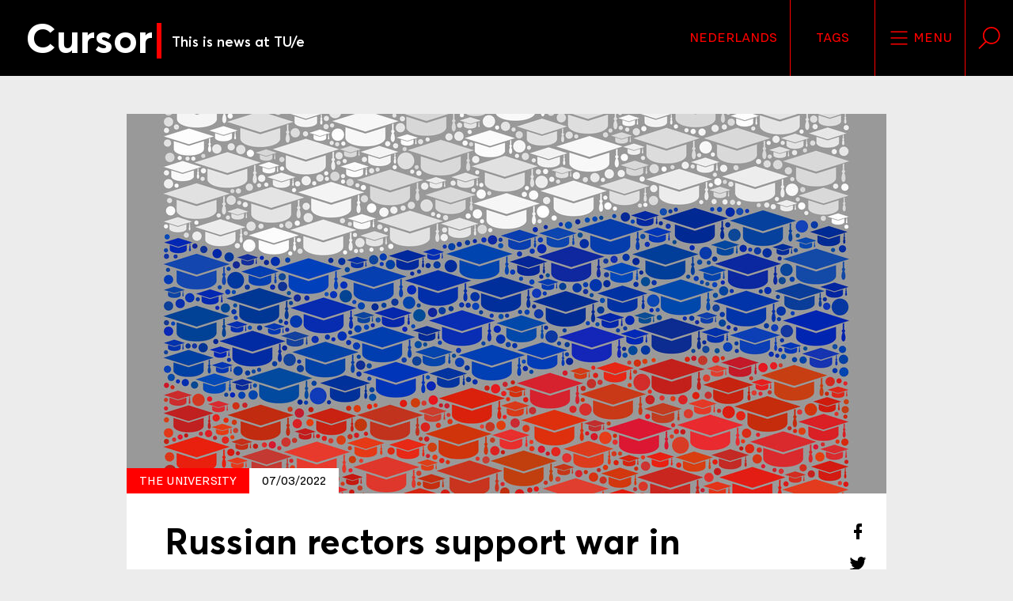

--- FILE ---
content_type: text/html; charset=utf-8
request_url: https://www.cursor.tue.nl/en/news/2022/maart/week-1/russian-rectors-support-war-in-ukraine/
body_size: 10569
content:
<!DOCTYPE html>
<html prefix="og: http://ogp.me/ns# fb: http://www.facebook.com/2008/fbml/ dc: http://purl.org/dc/terms/ article: http://ogp.me/ns/article#" lang="en">
<head>
    <meta charset="utf-8">

<!-- 
	This website is powered by TYPO3 - inspiring people to share!
	TYPO3 is a free open source Content Management Framework initially created by Kasper Skaarhoj and licensed under GNU/GPL.
	TYPO3 is copyright 1998-2026 of Kasper Skaarhoj. Extensions are copyright of their respective owners.
	Information and contribution at https://typo3.org/
-->


<title>Russian rectors support war in Ukraine</title>
<meta http-equiv="x-ua-compatible" content="IE=edge">
<meta name="generator" content="TYPO3 CMS">
<meta name="description" content="The association of rectors of Russian universities stands fully behind President Putin’s decision to invade Ukraine. In a previous statement, the association had been more non-committal.">
<meta name="viewport" content="width=device-width, initial-scale=1">
<meta name="keywords" content="rectors,Russia,universities,Putin,Ukraine,">
<meta property="og:url" content="https://www.cursor.tue.nl/en/news/2022/maart/week-1/russian-rectors-support-war-in-ukraine">
<meta property="og:title" content="Russian rectors support war in Ukraine">
<meta property="og:description" content="The association of rectors of Russian universities stands fully behind President Putin’s decision to invade Ukraine. In a previous statement, the association had been more non-committal.">
<meta property="og:type" content="article">
<meta property="og:image" content="https://www.cursor.tue.nl//fileadmin/_processed_/1/e/csm_HOP_Rusland_TrendyDesign_shutterstock_020f2af293.jpg">
<meta name="twitter:card" content="summary">
<meta name="twitter:site" content="@tuecursor">
<meta name="language" content="english">
<meta name="dc:description" content="The association of rectors of Russian universities stands fully behind President Putin’s decision to invade Ukraine. In a previous statement, the association had been more non-committal.">

<link rel="stylesheet" href="/typo3temp/assets/compressed/merged-329ebb98fe52d6d1306e0d2d9f4c3bba-b6e0942485b93255e49ba40d4495d9fd.css?1760095621" media="all">

<link rel="stylesheet" href="/typo3temp/assets/compressed/merged-f56059ab7bd7be926c1948061ca58a1c-8af5e4835ffcacc7965c1b6c403282cd.css?1760095621" media="all">
<link href="/_assets/1a2ca3e91e3bab66b3b68c21dc82b59d/CSS/30-News.min.css?1760095559" rel="stylesheet" >
<link href="/_assets/5ece15f0cf88818cc1bb1db3da2deabe/CSS/footer.min.css?1760095558" rel="stylesheet" >
<style>
/*cursor-color*/

        .cursor-color
        {
        color: #ff0000;
        }

        a.cursor-color::before,
        #content.long-read>article>header>div:first-child div a::before
        {
        border-right-color: #ff0000;
        border-top-color: #ff0000;
        }

        ul.cursor-color li:not(:first-child),
        .filter select
        {
        border-color: #ff0000 !important;
        }

        li.cursor-color,
        .scroll-progress,
        .longread-authors li[itemprop="author"],
        .event .event-info,
        .event .event-header::after,
        .frame-type-cursorsite_video section > div > div:last-child,
        .long-read .frame-type-image.frame-layout-1,
        .long-read .frame-type-text.frame-layout-1,
        .long-read .frame-type-textpic.frame-layout-1,
        .news-article .frame-type-image.frame-layout-1,
        .news-article .frame-type-text.frame-layout-1,
        .news-article .frame-type-textpic.frame-layout-1
        {
        background-color: #ff0000 !important;
        }

        .tabs--language
        {
        border-color: #ff0000 !important;
        }

        li.cursor-color:after
        {
        border-left-color: #ff0000 !important;
        border-right-color: #ff0000 !important;
        }

        .cursor-color-gradient-background
        {
        background: transparent linear-gradient(180deg, #00000000 0%, #00000069 53%, #000000B3 100%) 0% 0% no-repeat
        padding-box;
        }

    

</style>






<meta property="article:publisher" content="https://www.facebook.com/CursorINT" />
<meta property="article:published_time" content="2022-03-07T13:10:30+01:00" />
<meta property="article:modified_time" content="2022-03-08T11:01:57+01:00" />
<meta property="article:section" content="News" />
<meta property="article:tag" content="The University" />
			<script>(function(w,d,s,l,i){w[l]=w[l]||[];w[l].push({'gtm.start':
			new Date().getTime(),event:'gtm.js'});var f=d.getElementsByTagName(s)[0],
			j=d.createElement(s),dl=l!='dataLayer'?'&l='+l:'';j.async=true;j.src=
			'https://www.googletagmanager.com/gtm.js?id='+i+dl;f.parentNode.insertBefore(j,f);
			})(window,document,'script','dataLayer','GTM-WBQSX3');</script>

<link rel="apple-touch-icon" sizes="180x180" href="/_assets/1a2ca3e91e3bab66b3b68c21dc82b59d/Images/Favicons/apple-touch-icon.png?1760095549">
<link rel="icon" type="image/png" sizes="32x32" href="/_assets/1a2ca3e91e3bab66b3b68c21dc82b59d/Images/Favicons/favicon-32x32.png?1760095549">
<link rel="icon" type="image/png" sizes="16x16" href="/_assets/1a2ca3e91e3bab66b3b68c21dc82b59d/Images/Favicons/favicon-16x16.png?1760095549">
<link rel="manifest" href="/_assets/1a2ca3e91e3bab66b3b68c21dc82b59d/Images/Favicons/manifest.json?1760095549">
<link rel="mask-icon" href="/_assets/1a2ca3e91e3bab66b3b68c21dc82b59d/Images/Favicons/safari-pinned-tab.svg?1760095549" color="#000000">
<link rel="shortcut icon" href="/_assets/1a2ca3e91e3bab66b3b68c21dc82b59d/Images/Favicons/favicon.ico?1760095549">
<meta name="msapplication-config" content="/_assets/1a2ca3e91e3bab66b3b68c21dc82b59d/Images/Favicons/browserconfig.xml?1760095549">
<meta name="theme-color" content="#000000">



<link rel="canonical" href="https://www.cursor.tue.nl/en/news/2022/maart/week-1/russian-rectors-support-war-in-ukraine">

<link rel="alternate" hreflang="nl-NL" href="https://www.cursor.tue.nl/nieuws/2022/maart/week-1/russische-rectoren-steunen-oorlog-in-oekraine">
<link rel="alternate" hreflang="en-US" href="https://www.cursor.tue.nl/en/news/2022/maart/week-1/russian-rectors-support-war-in-ukraine">
<link rel="alternate" hreflang="x-default" href="https://www.cursor.tue.nl/nieuws/2022/maart/week-1/russische-rectoren-steunen-oorlog-in-oekraine">
</head>
<body data-doktype="30" data-pageuid="20397">
<noscript><iframe src="https://www.googletagmanager.com/ns.html?id=GTM-WBQSX3" height="0" width="0" style="display:none;visibility:hidden"></iframe></noscript>

<div class="off-canvas-wrapper"><div class="off-canvas position-right" id="offCanvasLeft" data-off-canvas data-position="right"><div class="grid-container"><ul class="cursor-color grid-x" role="toolbar"><li class="auto cell"><a href="/nieuws/2022/maart/week-1/russische-rectoren-steunen-oorlog-in-oekraine" role="button" title="Verander taal">Nederlands</a></li><li class="auto cell"><button aria-label="Change the tag order and visibility on the homepage"
                    data-toggle="modal-tags" data-close><svg><use xlink:href="/sprite.svg#tag"/></svg>
                Tags
            </button></li></ul></div><form action="/en/search"><label for="offcanvas-query">
        Enter a keyword to search for
    </label><input id="offcanvas-query" name="q" type="search"
           placeholder="Search in Cursor"><button aria-label="Submit"><svg><use xlink:href="/sprite.svg#search"/></svg></button></form><ul role="menubar"><li role="menuitem"><a href="/en/news">
                        News
                    </a></li><li role="menuitem"><a href="/en/background">
                        Background
                    </a></li><li role="menuitem"><a href="/en/campus">
                        Campus
                    </a></li><li role="menuitem"><a href="/en/opinion">
                        Opinion
                    </a></li><li role="menuitem"><a href="/en/calendar">
                        Calendar
                    </a></li><li role="menuitem"><a href="/en/the-editorial-staff">
                        The editorial staff
                    </a></li><li role="menuitem"><a href="/en/video-archive">
                        Video archive
                    </a></li><li role="menuitem"><a href="/en/magazine-archive">
                        Magazine archive
                    </a></li><li role="menuitem"><a href="/en/contact">
                        Contact
                    </a></li><li role="menuitem"><a href="/en/">
                        Headings
                    </a></li></ul></div><div class="off-canvas-content" data-off-canvas-content itemscope itemtype="http://schema.org/WebPage"><header id="header" role="banner" itemscope itemtype="http://schema.org/WPHeader"><div id="scroll-header" class="top-bar"><div><a title="Go to homepage" href="/en/"><h1>
                    Cursor
                </h1><span class="cursor-color">|</span><h2>
                    
                            
                                    This is news at TU/e
                                
                        
                </h2><meta itemprop="name" content="Russian rectors support war in Ukraine"><meta itemprop="description" content="The association of rectors of Russian universities stands fully behind President Putin’s decision to invade Ukraine. In a previous statement, the association had been more non-committal."></a></div><div><ul class="cursor-color" role="toolbar"><li class="show-for-medium"><a href="/nieuws/2022/maart/week-1/russische-rectoren-steunen-oorlog-in-oekraine" role="button" title="Verander taal">Nederlands</a></li><li class="show-for-medium"><button data-toggle="modal-tags"
                            aria-label="Change the tag order and visibility on the homepage">
                        Tags
                    </button></li><li class="show-for-medium"><button data-toggle="modal-menu"
                            aria-label="Open the site menu"><svg><use xlink:href="/sprite.svg#menu"/></svg>
                        Menu
                    </button></li><li class="show-for-medium"><button data-toggle="modal-search"
                            aria-label="Search in our website"><svg><use xlink:href="/sprite.svg#search"/></svg></button></li><li class="show-for-small-only"><button data-open="offCanvasLeft"
                            aria-label="Open the site menu"><svg><use xlink:href="/sprite.svg#menu"/></svg>
                        Menu
                    </button><button data-close="offCanvasLeft"
                            aria-label="Close the site menu"><svg><use xlink:href="/sprite.svg#close"/></svg></button></li></ul></div></div><div id="sticky-header" class="top-bar"><div><a title="Go to homepage" href="/en/"><span>C</span><span class="cursor-color">|</span></a></div><div class="cursor-color"><a href="#header">
                Back to top
            </a></div></div></header><div id="content" class="background news-article"><div class="grid-container" role="main" itemscope itemprop="mainContentOfPage"
             itemtype="http://schema.org/WebPageElement"><article itemscope itemtype="http://schema.org/NewsArticle"><header><div><picture><source
                                            media="(max-width:39.9375em)"
                                            srcset="/fileadmin/_processed_/1/e/csm_HOP_Rusland_TrendyDesign_shutterstock_a66521ae19.jpg 1x"
                                        /><img
                                            src="/fileadmin/_processed_/1/e/csm_HOP_Rusland_TrendyDesign_shutterstock_47172c0173.jpg"
                                            alt=""
                                            itemprop="image"
                                        /></picture><ul class="article-information"><li class="cursor-color"><span>
            The University
            </span></li><li articleColor, class="publication-date" then: 1><span>
					07/03/2022
				</span><meta content="2022-03-07T13:10:30+01:00" itemprop="datePublished"/><meta content="2022-03-08T11:01:57+01:00" itemprop="dateModified"/></li><li class="tabs--language"><a class="language-link"
                           href="/nieuws/2022/maart/week-1/russische-rectoren-steunen-oorlog-in-oekraine"
                           title="Switch to Nederlands"><img alt="Nederlands"
                                 class="flag-icon" src="/_assets/1a2ca3e91e3bab66b3b68c21dc82b59d/Images/Flags/nl.svg?1760095549"/></a></li><span itemid="https://cursor.tue.nl/" itemprop="publisher" itemscope itemtype="https://schema.org/Organization"><meta content="Cursor" itemprop="name"/><span itemprop="logo" itemscope itemtype="https://schema.org/ImageObject"><meta content="https://www.cursor.tue.nl/_assets/1a2ca3e91e3bab66b3b68c21dc82b59d/Images/logo-cursor-rss.jpg"
                      itemprop="url"/><meta content="60" itemprop="height"/><meta content="200" itemprop="width"/></span></span><meta content="/en/news/2022/maart/week-1/russian-rectors-support-war-in-ukraine" itemprop="mainEntityOfPage"/></ul><div class="detail-page"><figure class="rubric"></figure></div></div><div><ul class="article-share vertical"><li><a href="https://www.facebook.com/sharer/sharer.php?u=https%3A%2F%2Fwww.cursor.tue.nl%2Fen%2Fnews%2F2022%2Fmaart%2Fweek-1%2Frussian-rectors-support-war-in-ukraine" data-dialog
               aria-label="Share this article on Facebook"><svg><use
                        xlink:href="/sprite.svg?v2#facebook-regular"/></svg></a></li><li><a href="https://twitter.com/intent/tweet?text=Russian%20rectors%20support%20war%20in%20Ukraine&url=https%3A%2F%2Fwww.cursor.tue.nl%2Fen%2Fnews%2F2022%2Fmaart%2Fweek-1%2Frussian-rectors-support-war-in-ukraine&via=tuecursor" data-dialog
               aria-label="Tweet about this article on Twitter"><svg><use xlink:href="/sprite.svg#twitter-regular"/></svg></a></li><li><a href="https://www.linkedin.com/shareArticle?mini=true&url=https%3A%2F%2Fwww.cursor.tue.nl%2Fen%2Fnews%2F2022%2Fmaart%2Fweek-1%2Frussian-rectors-support-war-in-ukraine&title=Russian%20rectors%20support%20war%20in%20Ukraine&summary=The%20association%20of%20rectors%20of%20Russian%20universities%20stands%20fully%20behind%20President%20Putin%E2%80%99s%20decision%20to%20invade%20Ukraine.%20In%20a%20previous%20statement%2C%20the%20association%20had%20been%20more%20non-committal.&source=Cursor"
               data-dialog aria-label="Share this article on LinkedIn"><svg><use xlink:href="/sprite.svg?v2#linkedin-font"/></svg></a></li><li><a href="mailto:?body=https%3A%2F%2Fwww.cursor.tue.nl%2Fen%2Fnews%2F2022%2Fmaart%2Fweek-1%2Frussian-rectors-support-war-in-ukraine%0A%0AThe%20association%20of%20rectors%20of%20Russian%20universities%20stands%20fully%20behind%20President%20Putin%E2%80%99s%20decision%20to%20invade%20Ukraine.%20In%20a%20previous%20statement%2C%20the%20association%20had%20been%20more%20non-committal.&subject=Russian%20rectors%20support%20war%20in%20Ukraine"
               aria-label="Mail this article to a friend"><svg><use xlink:href="/sprite.svg#mail-regular"/></svg></a></li><li><a href="whatsapp://send?text=https%3A%2F%2Fwww.cursor.tue.nl%2Fen%2Fnews%2F2022%2Fmaart%2Fweek-1%2Frussian-rectors-support-war-in-ukraine&title=Russian%20rectors%20support%20war%20in%20Ukraine&summary=The%20association%20of%20rectors%20of%20Russian%20universities%20stands%20fully%20behind%20President%20Putin%E2%80%99s%20decision%20to%20invade%20Ukraine.%20In%20a%20previous%20statement%2C%20the%20association%20had%20been%20more%20non-committal.&source=Cursor"
               class="show-for-small-only" data-action="share/whatsapp/share"
               aria-label=""><svg><use xlink:href="/sprite.svg#whatsapp"/></svg></a><a href="https://web.whatsapp.com/send?text=Russian%20rectors%20support%20war%20in%20Ukraine https%3A%2F%2Fwww.cursor.tue.nl%2Fen%2Fnews%2F2022%2Fmaart%2Fweek-1%2Frussian-rectors-support-war-in-ukraine" target="_blank" class="show-for-medium"
               data-action="share/whatsapp/share"
               aria-label=""><svg><use xlink:href="/sprite.svg#whatsapp"/></svg></a></li></ul><h1 itemprop="name headline">Russian rectors support war in Ukraine</h1><p>The association of rectors of Russian universities stands fully behind President Putin’s decision to invade Ukraine. In a previous statement, the association had been more non-committal.</p><div class="author-photo"><!--TYPO3SEARCH_end--><address>
            by
            <span rel="author">
				
						Hoger Onderwijs Persbureau
					
			</span></address><!--TYPO3SEARCH_begin-->



                            
                                photo
                                <span>
									
											TrendyDesign / shutterstock
										
								</span></div></div></header><span itemprop="articleBody"><!--TYPO3SEARCH_begin--><div id="c32315"
             class="frame frame-default frame-type-text frame-layout-0 content-breakout-none"><a id="c32320"></a><p>On 4 March the rectors wrote a joint <a href="https://www.rsr-online.ru/news/2022-god/obrashchenie-rossiyskogo-soyuza-rektorov1/" target="_blank" rel="noreferrer">statement</a> saying that Russia had decided “to put an end at last to the eight-year confrontation between Ukraine and Donbas, so as to bring about the demilitarisation and denazification of Ukraine and thereby protect itself against increasing military threats”.</p><p>According to the rectors it is extremely important to support “perhaps the most difficult decision our president has ever had to make”. They see it as their fundamental duty “to teach young people to love their fatherland”.</p><h5><strong>Peace</strong></h5><p>In the view of the rectors, now that Russia is suffering under “economic and information attacks” the universities need to “stand behind our president more than ever before, give our young people an example of optimism and belief in the force of reason, and instil hope that peace will be declared soon”.</p><p>The platform University World News <a href="https://www.universityworldnews.com/post.php?story=20220306120204111" target="_blank" rel="noreferrer">points out</a> that the rectors are therefore clearly taking a harder line than in an earlier <a href="https://www.rsr-online.ru/news/2022-god/obrashchenie-rossiyskogo-soyuza-rektorov/" target="_blank" rel="noreferrer">statement</a> on 2 March. There they emphasised in particular that Russian universities should not sever their international ties. Russian students in other countries and international students in Russia deserved special attention, according to the rectors.</p><p>In that same week the <a href="https://twitter.com/GabrielMariya/status/1499073126688243718" target="_blank" rel="noreferrer">EU</a> and various countries, including <a href="https://www.cursor.tue.nl/en/news/2022/maart/week-1/boycott-on-russian-academia-but-not-a-witch-hunt/" target="_blank">the Netherlands</a>, put the formal collaboration with Russian universities on hold.</p></div><!--TYPO3SEARCH_end--></span><div><p>
                        Share this article
                    </p><ul class="article-share horizontal"><li><a href="https://www.facebook.com/sharer/sharer.php?u=https%3A%2F%2Fwww.cursor.tue.nl%2Fen%2Fnews%2F2022%2Fmaart%2Fweek-1%2Frussian-rectors-support-war-in-ukraine" data-dialog
               aria-label="Share this article on Facebook"><svg><use
                        xlink:href="/sprite.svg?v2#facebook-regular"/></svg></a></li><li><a href="https://twitter.com/intent/tweet?text=Russian%20rectors%20support%20war%20in%20Ukraine&url=https%3A%2F%2Fwww.cursor.tue.nl%2Fen%2Fnews%2F2022%2Fmaart%2Fweek-1%2Frussian-rectors-support-war-in-ukraine&via=tuecursor" data-dialog
               aria-label="Tweet about this article on Twitter"><svg><use xlink:href="/sprite.svg#twitter-regular"/></svg></a></li><li><a href="https://www.linkedin.com/shareArticle?mini=true&url=https%3A%2F%2Fwww.cursor.tue.nl%2Fen%2Fnews%2F2022%2Fmaart%2Fweek-1%2Frussian-rectors-support-war-in-ukraine&title=Russian%20rectors%20support%20war%20in%20Ukraine&summary=The%20association%20of%20rectors%20of%20Russian%20universities%20stands%20fully%20behind%20President%20Putin%E2%80%99s%20decision%20to%20invade%20Ukraine.%20In%20a%20previous%20statement%2C%20the%20association%20had%20been%20more%20non-committal.&source=Cursor"
               data-dialog aria-label="Share this article on LinkedIn"><svg><use xlink:href="/sprite.svg?v2#linkedin-font"/></svg></a></li><li><a href="mailto:?body=https%3A%2F%2Fwww.cursor.tue.nl%2Fen%2Fnews%2F2022%2Fmaart%2Fweek-1%2Frussian-rectors-support-war-in-ukraine%0A%0AThe%20association%20of%20rectors%20of%20Russian%20universities%20stands%20fully%20behind%20President%20Putin%E2%80%99s%20decision%20to%20invade%20Ukraine.%20In%20a%20previous%20statement%2C%20the%20association%20had%20been%20more%20non-committal.&subject=Russian%20rectors%20support%20war%20in%20Ukraine"
               aria-label="Mail this article to a friend"><svg><use xlink:href="/sprite.svg#mail-regular"/></svg></a></li><li><a href="whatsapp://send?text=https%3A%2F%2Fwww.cursor.tue.nl%2Fen%2Fnews%2F2022%2Fmaart%2Fweek-1%2Frussian-rectors-support-war-in-ukraine&title=Russian%20rectors%20support%20war%20in%20Ukraine&summary=The%20association%20of%20rectors%20of%20Russian%20universities%20stands%20fully%20behind%20President%20Putin%E2%80%99s%20decision%20to%20invade%20Ukraine.%20In%20a%20previous%20statement%2C%20the%20association%20had%20been%20more%20non-committal.&source=Cursor"
               class="show-for-small-only" data-action="share/whatsapp/share"
               aria-label=""><svg><use xlink:href="/sprite.svg#whatsapp"/></svg></a><a href="https://web.whatsapp.com/send?text=Russian%20rectors%20support%20war%20in%20Ukraine https%3A%2F%2Fwww.cursor.tue.nl%2Fen%2Fnews%2F2022%2Fmaart%2Fweek-1%2Frussian-rectors-support-war-in-ukraine" target="_blank" class="show-for-medium"
               data-action="share/whatsapp/share"
               aria-label=""><svg><use xlink:href="/sprite.svg#whatsapp"/></svg></a></li></ul></div></article></div><aside class="grid-container article-related"><h1>
        Related articles
    </h1><article
     style="border-left-color: #a49672;"><ul class="article-information"><li><span style="background-color: #a49672">
            Student
            </span><span style="background-color: #a49672">
            The University
            </span></li><li class="publication-date"  style="color: #a49672">
    
            15/12/2022
        
    </li></ul><h1>‘Russian military recruiting African exchange students’</h1><p>
        Exchange students studying in Russia are being mobilised by their host universities to fight in the war against Ukraine, several media outlets report. They are receiving military training on campus.
    </p><a href="/en/news/2022/december/week-3/russian-military-recruiting-african-exchange-students" itemprop="relatedLink"  style="color: #a49672;">
            view article
            </a></article><article
     style="border-left-color: #bc8d4b;"><ul class="article-information"><li><span style="background-color: #bc8d4b">
            Student
            </span></li><li class="publication-date"  style="color: #bc8d4b">
    
            02/05/2022
        
    </li></ul><h1>Russians intimidated, universities confirm</h1><p>
        Several Russian students and one researcher in the Netherlands have received phone calls asking about their loyalty in the Russian-Ukrainian conflict. This has been confirmed by the universities and the Ministry of Education.
    </p><a href="/en/news/2022/mei/week-1/russians-intimidated-universities-confirm" itemprop="relatedLink"  style="color: #bc8d4b;">
            view article
            </a></article><article
     style="border-left-color: #6db96d;"><ul class="article-information"><li><span style="background-color: #6db96d">
            People
            </span></li><li class="publication-date"  style="color: #6db96d">
    
            15/03/2022
        
    </li></ul><h1>The future of Russia: “either isolation or revolution”</h1><p>
        Pyotr Smirnov (pseudonym, real name known to the editors) is a postdoctoral researcher from Russia and wants to give people some insight in what it’s like to be Russian now Putin invaded Ukraine. The worries of Russians and Ukrainians are different but sure have common denominators. “Going back to Russia isn’t really an option anymore.”
    </p><a href="/en/news/2022/maart/week-2/the-future-of-russia-either-isolation-or-revolution" itemprop="relatedLink"  style="color: #6db96d;">
            view article
            </a></article><article
     style="border-left-color: #00cc00;"><ul class="article-information"><li><span style="background-color: #00cc00">
            Research
            </span><span style="background-color: #00cc00">
            The University
            </span></li><li class="publication-date"  style="color: #00cc00">
    
            11/03/2022
        
    </li></ul><h1>Prof Talk | A safeguard against cyber warfare</h1><p>
        In addition to the physical fight that’s taking place in Ukraine, there’s an online war being waged as well. Even though there haven’t been any large scale cyberattacks so far, Dutch security services warn that they ‘can’t adequately safeguard the digital security of the Netherlands’ at this point. TU/e professor Lambèr Royakkers calls for an international approach and says that there is an urgent need for new international regulations to improve cybersecurity. 
    </p><a href="/en/news/2022/maart/week-2/prof-talk-a-safeguard-against-cyber-warfare" itemprop="relatedLink"  style="color: #00cc00;">
            view article
            </a></article><article
     style="border-left-color: #acb354;"><ul class="article-information"><li><span style="background-color: #acb354">
            The University
            </span></li><li class="publication-date"  style="color: #acb354">
    
            04/03/2022
        
    </li></ul><h1>Boycott on Russian academia, but not a witch hunt</h1><p>
        Responding to a request by the government, higher education institutions and teaching hospitals are suspending all formal cooperation with Russia and Belarus. At the same time, they are offering support to students and staff affected.
    </p><a href="/en/news/2022/maart/week-1/boycott-on-russian-academia-but-not-a-witch-hunt" itemprop="relatedLink"  style="color: #acb354;">
            view article
            </a></article><article
     style="border-left-color: #ff1919;"><ul class="article-information"><li><span style="background-color: #ff1919">
            Research
            </span></li><li class="publication-date"  style="color: #ff1919">
    
            01/03/2022
        
    </li></ul><h1>Boycott of Russian research: yes or no?</h1><p>
        More universities and institutions are following the lead of the German scientific community by boycotting Russia. But is it wise? The Dutch scientific community is still thinking it over.
    </p><a href="/en/news/2022/maart/week-1/boycott-of-russian-research-yes-or-no" itemprop="relatedLink"  style="color: #ff1919;">
            view article
            </a></article></aside><div class="tx-bi-comments"><script type="application/json" src=”https://www.google.com/recaptcha/api.js” async defer></script><div class="comments-main grid-container" id="comments-main"><div class="no-authorisation no-login-required "><div class="comment-section"><h1>Discussion</h1><div class="line"></div><div class="vertical-spacer"></div><form id="comment-form" class="form" action="/en/news/2022/maart/week-1/russian-rectors-support-war-in-ukraine?tx_bicomments_comments%5Baction%5D=create&amp;tx_bicomments_comments%5Bcontroller%5D=Comment&amp;cHash=f8fd2ebbdd0bfff1f9ad7f16295660f5" method="post" name="newComment"><div><input type="hidden" name="tx_bicomments_comments[__referrer][@extension]" value="BiComments" ><input type="hidden" name="tx_bicomments_comments[__referrer][@controller]" value="Comment" ><input type="hidden" name="tx_bicomments_comments[__referrer][@action]" value="list" ><input type="hidden" name="tx_bicomments_comments[__referrer][arguments]" value="YTowOnt9d5ccc4a26eaeb8042968fef99d1bf8b559d6c97d" ><input type="hidden" name="tx_bicomments_comments[__referrer][@request]" value="{&quot;@extension&quot;:&quot;BiComments&quot;,&quot;@controller&quot;:&quot;Comment&quot;,&quot;@action&quot;:&quot;list&quot;}ee6196c7baefa23ba33aa9fb7037ad285cb6e4d2" ><input type="hidden" name="tx_bicomments_comments[__trustedProperties]" value="{&quot;newComment&quot;:{&quot;recordItemUid&quot;:1,&quot;table&quot;:1,&quot;name&quot;:1,&quot;email&quot;:1,&quot;content&quot;:1}}5bf545fcd353ac5c9a7c6fec711efe5e9c85988a" ></div><input type="hidden" name="tx_bicomments_comments[newComment][recordItemUid]" value="20397" /><input type="hidden" name="tx_bicomments_comments[newComment][table]" value="pages" /><div class="form-group"><div>
            Your name
            *
        </div><input class="comment-name" size="60" type="text" name="tx_bicomments_comments[newComment][name]" value="" required="required" /><div>
            Your email
            *
        </div><input class="comment-email" size="20" type="email" name="tx_bicomments_comments[newComment][email]" value="" /><div>
            Your reaction
            *
        </div><textarea class="comment-reaction" cols="32" rows="3" name="tx_bicomments_comments[newComment][content]" required="required"></textarea><div class="g-recaptcha captcha"
                     data-sitekey="6LekBgIhAAAAAHZW7pm2H_kqO4LBn-LAUCJOSLA-"></div><label class="hidden">Please fill out the Recaptcha form.</label></div><div class="form-group comment-button"><input class="button button-greater-than" type="submit" value="&gt;" /><h4 class="place-reaction">
            Send Comment
        </h4></div></form><script>
        var onloadCallback = function () {
            var recaptcha = document.forms["newComment"]["g-recaptcha-response"];
            recaptcha.required = true;
            recaptcha.oninvalid = function (e) {
                var test = document.getElementById("hidden");
                test.style.display = "block";
            }
        };
    </script></div></div></div></div></div><meta itemprop="headline" content="Russian rectors support war in Ukraine"/><meta itemprop="description" content="The association of rectors of Russian universities stands fully behind President Putin’s decision to invade Ukraine. In a previous statement, the association had been more non-committal."/><meta itemprop="language" content="English"/><script type="application/ld+json">
            {
                "@context": "http://schema.org",
                "@type": "WebPage",
                "inLanguage": {
                    "@type": "Language",
                    "name": "English"
                },
                "identifier": "20397",
                "url": "https://www.cursor.tue.nl/en/news/2022/maart/week-1/russian-rectors-support-war-in-ukraine",
                "description": "The association of rectors of Russian universities stands fully behind President Putin’s decision to invade Ukraine. In a previous statement, the association had been more non-committal.",
                "isAccessibleForFree": "http://schema.org/True",
                "sdPublisher": {
                    "@type": "Organization",
                    "name": "Cursor"
                },
                "keywords": {
                    keywords
                    ->
                    f: format.raw()
                }
            }
        </script><footer id="footer"><div class="grid-container"><div class="grid-x grid-padding-x"><section class="hide-for-small-only medium-12 large-8 cell"><h1>
                    Tip for the editors?
                </h1><a class="cursor-color" href="#" data-mailto-token="pdlowr-fxuvruCwxh1qo" data-mailto-vector="3">
                    Mail us
                </a></section><div class="small-24 medium-12 large-8 cell"><a href="/en/"><h1>Cursor</h1><span class="cursor-color">|</span></a></div><div class="show-for-large large-8 cell">
                &nbsp;
            </div></div><div class="grid-x grid-padding-x"><div class="small-24 medium-14 cell"><div class="grid-x grid-padding-x"><section class="small-12 medium-8 cell"><h1>
        Headings
    </h1><ul><li><a href="/en/news">
                        News
                    </a></li><li><a href="/en/background">
                        In Depth
                    </a></li><li><a href="/en/campus">
                        Campus
                    </a></li><li><a href="/en/opinion">
                        Opinion
                    </a></li><li><a href="/en/video-archive">
                        Video
                    </a></li><li><a href="/en/calendar">
                        Calendar
                    </a></li></ul></section><section class="small-12 medium-8 cell"><h1>
        Directly to
    </h1><ul><li><a href="/en/">
                        Home
                    </a></li><li><a href="/en/the-editorial-staff">
                        The editorial staff
                    </a></li><li><a href="/en/disclaimer">
                        Disclaimer
                    </a></li><a href="/_assets/1a2ca3e91e3bab66b3b68c21dc82b59d/Docs/privacyverklaring-EN-20211111.pdf?1760095549"
                           target="_blank">
                            Privacy statement
                        </a><li><a href="/en/contact">
                        Contact
                    </a></li></ul></section><section class="small-24 medium-8 cell"><h1>
                            Follow us
                        </h1><ul><li><a href="https://www.instagram.com/cursortueindhoven/" target="_blank"
                                   aria-label="See our captures on Instagram"><svg><use
                                            xlink:href="/sprite.svg#instagram-regular"/></svg><span class="hide-for-small-only">
										Instagram
									</span></a></li><li><a href="https://www.facebook.com/CursorINT" target="_blank"
                                   aria-label="Like us on Facebook"><svg><use
                                            xlink:href="/sprite.svg?v2#facebook-regular"/></svg><span class="hide-for-small-only">
										Facebook
									</span></a></li><li><a href="https://twitter.com/tuecursor" target="_blank"
                                   aria-label="Follow us on Twitter"><svg><use
                                            xlink:href="/sprite.svg#twitter-regular"/></svg><span class="hide-for-small-only">
										Twitter
									</span></a></li><li><a href="https://www.linkedin.com/company/tuecursor/" target="_blank"
                                   aria-label="Connect with us on LinkedIn"><svg><use
                                            xlink:href="/sprite.svg?v2#linkedin-font"/></svg><span class="hide-for-small-only">
										LinkedIn
									</span></a></li><li><a href="https://www.youtube.com/user/tuecursor" target="_blank"
                                   aria-label="Watch us on YouTube"><svg><use
                                            xlink:href="/sprite.svg?v2#youtube-regular"/></svg><span class="hide-for-small-only">
										YouTube
									</span></a></li></ul></section></div></div><section class="small-24 medium-10 cell">


<div class="footer-newsletter-subscription newsletter-form">
    <h1>
        Cursor newsletter
    </h1>
    <p>
        <a href="/en/news/2022/maart/week-1/russian-rectors-support-war-in-ukraine">
            Subscribe to our newsletter
        </a>
    </p>
    <form enctype="multipart/form-data" action="/en/subscribe?tx_beechnewslettersubscribe_subscription%5Baction%5D=checkSubscribe&amp;tx_beechnewslettersubscribe_subscription%5Bcontroller%5D=Subscription&amp;cHash=eb105d63735d6412547e25e5d1cccc7f" method="post">
<div>
<input type="hidden" name="tx_beechnewslettersubscribe_subscription[__referrer][@extension]" value="BeechNewsletterSubscribe" >
<input type="hidden" name="tx_beechnewslettersubscribe_subscription[__referrer][@controller]" value="Subscription" >
<input type="hidden" name="tx_beechnewslettersubscribe_subscription[__referrer][@action]" value="subscribe" >
<input type="hidden" name="tx_beechnewslettersubscribe_subscription[__referrer][arguments]" value="YTowOnt9d5ccc4a26eaeb8042968fef99d1bf8b559d6c97d" >
<input type="hidden" name="tx_beechnewslettersubscribe_subscription[__referrer][@request]" value="{&quot;@extension&quot;:&quot;BeechNewsletterSubscribe&quot;,&quot;@controller&quot;:&quot;Subscription&quot;,&quot;@action&quot;:&quot;subscribe&quot;}22c6cf5c4c5314ae28956cc462c15fb84fb3c99c" >
<input type="hidden" name="tx_beechnewslettersubscribe_subscription[__trustedProperties]" value="{&quot;address&quot;:{&quot;moduleSysDmailHtml&quot;:1,&quot;email&quot;:1}}ff755df8d0885b946ef06bc6ea91ced5c6ea1530" >
</div>

        <input type="hidden" name="tx_beechnewslettersubscribe_subscription[address][moduleSysDmailHtml]" value="1" />
        <label>
            Email
            <span>
				*
			</span>
        </label>
        <input size="40" maxlength="255" placeholder="Email" type="text" name="tx_beechnewslettersubscribe_subscription[address][email]" />
        <button type="submit" aria-label="Subscribe"></button>
    </form>
</div>


<a target="_blank" href="https://www.tue.nl"><img alt="Logo TU/e" src="/_assets/1a2ca3e91e3bab66b3b68c21dc82b59d/Images/tue-logo-descriptor-line-grey.svg" width="111" height="23" /></a></section></div></div></footer><div id="modal-tags"
     class="reveal"
     data-reveal
     data-append-to="#content"
     data-close-on-click="false"
     data-v-offset="0"
     data-h-offset="0"
><button data-close aria-label="Close this modal window"><svg><use xlink:href="/sprite.svg#close"/></svg></button><div class="grid-container"><h3>
        Tags
    </h3><p>
        Customize the tags according to your taste and preference. Make sure your favorite tags are always loaded first on the homepage!
    </p><p>
        Clicking a tag will bring you to the summary page of the tagged articles.
    </p><ul role="tree" data-sortable><li role="treeitem" data-tag="26"><a title="Show news articles tagged with News" href="/en/news">
                News
            </a><button aria-label="Drag the tag to change the order on the homepage"
                            data-tag-move=""><svg><use xlink:href="/sprite.svg#move"/></svg><span>
							Move tag
						</span></button><button aria-label="Click to hide the items with this tag on the homepage"
                            data-tag-hide><svg><use xlink:href="/sprite.svg#hide"/></svg><span>
							Hide tag
						</span></button></li><li role="treeitem" data-tag="27"><a title="Show background articles" href="/en/background">
                In depth
            </a><button aria-label="Drag the tag to change the order on the homepage"
                            data-tag-move=""><svg><use xlink:href="/sprite.svg#move"/></svg><span>
							Move tag
						</span></button><button aria-label="Click to hide the items with this tag on the homepage"
                            data-tag-hide><svg><use xlink:href="/sprite.svg#hide"/></svg><span>
							Hide tag
						</span></button></li><li role="treeitem" data-tag="42606"><a title="Show Campus related articles tagged with Campus" href="/en/news">
                Campus
            </a><button aria-label="Drag the tag to change the order on the homepage"
                            data-tag-move=""><svg><use xlink:href="/sprite.svg#move"/></svg><span>
							Move tag
						</span></button><button aria-label="Click to hide the items with this tag on the homepage"
                            data-tag-hide><svg><use xlink:href="/sprite.svg#hide"/></svg><span>
							Hide tag
						</span></button></li><li role="treeitem" data-tag="32"><a title="Show columns tagged with Opinion" href="/en/opinion">
                Opinion
            </a><button aria-label="Drag the tag to change the order on the homepage"
                            data-tag-move=""><svg><use xlink:href="/sprite.svg#move"/></svg><span>
							Move tag
						</span></button><button aria-label="Click to hide the items with this tag on the homepage"
                            data-tag-hide><svg><use xlink:href="/sprite.svg#hide"/></svg><span>
							Hide tag
						</span></button></li><li role="treeitem" data-tag="13046"><a title="Show videos" href="/en/video-archive">
                Video
            </a><button aria-label="Drag the tag to change the order on the homepage"
                            data-tag-move=""><svg><use xlink:href="/sprite.svg#move"/></svg><span>
							Move tag
						</span></button><button aria-label="Click to hide the items with this tag on the homepage"
                            data-tag-hide><svg><use xlink:href="/sprite.svg#hide"/></svg><span>
							Hide tag
						</span></button></li><li role="treeitem" data-tag="36"><a title="Show upcoming events" href="/en/calendar">
                Events
            </a><button aria-label="Drag the tag to change the order on the homepage"
                            data-tag-move=""><svg><use xlink:href="/sprite.svg#move"/></svg><span>
							Move tag
						</span></button><button aria-label="Click to hide the items with this tag on the homepage"
                            data-tag-hide><svg><use xlink:href="/sprite.svg#hide"/></svg><span>
							Hide tag
						</span></button></li></ul></div></div><div id="modal-menu"
     class="reveal"
     data-reveal
     data-append-to="#content"
     data-close-on-click="false"
     data-v-offset="0"
     data-h-offset="0"
><button data-close aria-label="Close this modal window"><svg><use xlink:href="/sprite.svg#close"/></svg></button><div class="grid-container"><div class="grid-x grid-padding-x"><div class="large-12 cell" role="navigation"
             aria-label="Main menu"><ul role="menubar" itemscope itemtype="http://schema.org/SiteNavigationElement"><li role="menuitem"><a href="/en/news" itemprop="url"><span itemprop="name">
										News
									</span></a></li><li role="menuitem"><a href="/en/background" itemprop="url"><span itemprop="name">
										Background
									</span></a></li><li role="menuitem"><a href="/en/campus" itemprop="url"><span itemprop="name">
										Campus
									</span></a></li><li role="menuitem"><a href="/en/opinion" itemprop="url"><span itemprop="name">
										Opinion
									</span></a></li><li role="menuitem"><a href="/en/calendar" itemprop="url"><span itemprop="name">
										Calendar
									</span></a></li><li role="menuitem"><a href="/en/the-editorial-staff" itemprop="url"><span itemprop="name">
										The editorial staff
									</span></a></li><li role="menuitem"><a href="/en/video-archive" itemprop="url"><span itemprop="name">
										Video archive
									</span></a></li><li role="menuitem"><a href="/en/magazine-archive" itemprop="url"><span itemprop="name">
										Magazine archive
									</span></a></li><li role="menuitem"><a href="/en/contact" itemprop="url"><span itemprop="name">
										Contact
									</span></a></li><li role="menuitem"><a href="/en/" itemprop="url"><span itemprop="name">
										Headings
									</span></a></li></ul></div><div class="large-12 cell"><h3>
                    Most read articles
                </h3><ul role="tree" role="navigation"><li role="treeitem"><a href="/en/news/2025/december/week-1/short-tu-e-to-enforce-rules-more-strictly-after-damage">
                                
                                    Short | TU/e to enforce rules more&hellip;
                            </a></li><li role="treeitem"><a href="/en/news/2025/december/week-2/co-determination-still-not-a-popular-topic-at-university">
                                
                                    Co-determination still not a popular&hellip;
                            </a></li><li role="treeitem"><a href="/en/news/2025/december/week-2/study-delays-are-often-caused-by-illness-or-part-time-jobs">
                                
                                    Study delays are often caused by&hellip;
                            </a></li><li role="treeitem"><a href="/en/news/2025/december/week-2/tu-e-receives-three-out-of-forty-dutch-erc-grants">
                                
                                    TU/e receives three out of forty Dutch&hellip;
                            </a></li><li role="treeitem"><a href="/en/news/2025/december/week-2/cec-addresses-inappropriate-use-of-labs-and-offices-helix">
                                
                                    CE&amp;C addresses inappropriate use of&hellip;
                            </a></li></ul></div></div></div></div><div id="modal-search"
     class="reveal"
     data-reveal
     data-append-to="#content"
     data-close-on-click="false"
     data-v-offset="0"
     data-h-offset="0"
><button data-close aria-label="Close this modal window"><svg><use xlink:href="/sprite.svg#close"/></svg></button><div class="grid-container"><form action="/en/search"
          data-suggest="/en/search/suggest.json"><label for="modal-query">
            Enter a keyword to search for
        </label><input id="modal-query" type="search" name="q"
               placeholder="Search in Cursor"><button aria-label="Submit"><svg><use xlink:href="/sprite.svg#search"/></svg></button></form><div id="search"><div id="js-facets-container" data-facets-ajax-url="/en/facets.html"></div></div></div></div></div></div>
<script src="/typo3temp/assets/compressed/merged-76b4bfc089feed6c8e946280fb5fa5ae-5856d8ed25d529dff262d10cc8a69d9d.js?1760095621"></script>
<script src="/typo3temp/assets/compressed/jquery-ui.min-9838b385b1b89836444f186a5707d897.js?1760095621" defer="defer"></script>
<script src="/typo3temp/assets/compressed/facet_daterange_controller-5e06e4a33fe1c0156b1526751d350a57.js?1760095621" defer="defer"></script>
<script src="/typo3temp/assets/compressed/jquery-ui-1.12.1.min-5d77feb45d834740f8f68924bc6cf8c1.js?1760095621" defer="defer"></script>
<script src="/typo3temp/assets/compressed/jquery-ui-touch-punch-0.2.3.min-05e60d3c38d165ce39d196746e0f9e5c.js?1760095621" defer="defer"></script>
<script src="/typo3temp/assets/compressed/foundation-6.4.1.min-a34bef52a070c549dcec2836becc0823.js?1760095621" defer="defer"></script>
<script src="/typo3temp/assets/compressed/motion-ui-1.2.2.min-aa8ba67a7a9619905fed43bd3a4bd2be.js?1760095621" defer="defer"></script>
<script src="/typo3temp/assets/compressed/magnific-popup-1.1.0.min-abee6fb3f2915f244d3a7fb2c01143ca.js?1760095621" defer="defer"></script>
<script src="/typo3temp/assets/compressed/typo3-8.7-24201dcabb6d93aae76dd77eaeea76b2.js?1760095621" defer="defer"></script>
<script src="/typo3temp/assets/compressed/jquery.autocomplete.min-87ec41ce78995fcb14638b834c205797.js?1760095621" defer="defer"></script>
<script src="/typo3temp/assets/compressed/Cursor.SearchSuggest-0fce90463b966af3c59eb52d1fa0ac42.js?1760095621" defer="defer"></script>
<script src="/typo3temp/assets/compressed/svgxuse.min-ccce6660bca2417e358f738357bc9f6a.js?1760095621" defer="defer"></script>

<script src="/typo3temp/assets/compressed/merged-c07baf90c0c4d6d0e99306d02ce4bc04-2ee22ca203b7e1c87e8548fcb804f2c1.js?1760095621"></script>
<script src="/_assets/1a2ca3e91e3bab66b3b68c21dc82b59d/JavaScript/Cursor.Article.js?1760095549"></script>
<script src="https://www.google.com/recaptcha/api.js?onload=onloadCallback"></script>
<script async="async" src="/_assets/2a58d7833cb34b2a67d37f5b750aa297/JavaScript/default_frontend.js?1751966589"></script>
<script>
        var settings =
        {
        api: "/en/news/2022/maart/week-1/russian-rectors-support-war-in-ukraine?action=incrementHit&controller=Article&doktype=30&eID=CursorSite&uid=20397&cHash=1041625e7fde38a2f7cc4fb9c2fa4d7a"

        }
        ;
    </script>

</body>
</html>

--- FILE ---
content_type: text/html; charset=utf-8
request_url: https://www.google.com/recaptcha/api2/anchor?ar=1&k=6LekBgIhAAAAAHZW7pm2H_kqO4LBn-LAUCJOSLA-&co=aHR0cHM6Ly93d3cuY3Vyc29yLnR1ZS5ubDo0NDM.&hl=en&v=9TiwnJFHeuIw_s0wSd3fiKfN&size=normal&anchor-ms=20000&execute-ms=30000&cb=siat16uxva10
body_size: 48817
content:
<!DOCTYPE HTML><html dir="ltr" lang="en"><head><meta http-equiv="Content-Type" content="text/html; charset=UTF-8">
<meta http-equiv="X-UA-Compatible" content="IE=edge">
<title>reCAPTCHA</title>
<style type="text/css">
/* cyrillic-ext */
@font-face {
  font-family: 'Roboto';
  font-style: normal;
  font-weight: 400;
  font-stretch: 100%;
  src: url(//fonts.gstatic.com/s/roboto/v48/KFO7CnqEu92Fr1ME7kSn66aGLdTylUAMa3GUBHMdazTgWw.woff2) format('woff2');
  unicode-range: U+0460-052F, U+1C80-1C8A, U+20B4, U+2DE0-2DFF, U+A640-A69F, U+FE2E-FE2F;
}
/* cyrillic */
@font-face {
  font-family: 'Roboto';
  font-style: normal;
  font-weight: 400;
  font-stretch: 100%;
  src: url(//fonts.gstatic.com/s/roboto/v48/KFO7CnqEu92Fr1ME7kSn66aGLdTylUAMa3iUBHMdazTgWw.woff2) format('woff2');
  unicode-range: U+0301, U+0400-045F, U+0490-0491, U+04B0-04B1, U+2116;
}
/* greek-ext */
@font-face {
  font-family: 'Roboto';
  font-style: normal;
  font-weight: 400;
  font-stretch: 100%;
  src: url(//fonts.gstatic.com/s/roboto/v48/KFO7CnqEu92Fr1ME7kSn66aGLdTylUAMa3CUBHMdazTgWw.woff2) format('woff2');
  unicode-range: U+1F00-1FFF;
}
/* greek */
@font-face {
  font-family: 'Roboto';
  font-style: normal;
  font-weight: 400;
  font-stretch: 100%;
  src: url(//fonts.gstatic.com/s/roboto/v48/KFO7CnqEu92Fr1ME7kSn66aGLdTylUAMa3-UBHMdazTgWw.woff2) format('woff2');
  unicode-range: U+0370-0377, U+037A-037F, U+0384-038A, U+038C, U+038E-03A1, U+03A3-03FF;
}
/* math */
@font-face {
  font-family: 'Roboto';
  font-style: normal;
  font-weight: 400;
  font-stretch: 100%;
  src: url(//fonts.gstatic.com/s/roboto/v48/KFO7CnqEu92Fr1ME7kSn66aGLdTylUAMawCUBHMdazTgWw.woff2) format('woff2');
  unicode-range: U+0302-0303, U+0305, U+0307-0308, U+0310, U+0312, U+0315, U+031A, U+0326-0327, U+032C, U+032F-0330, U+0332-0333, U+0338, U+033A, U+0346, U+034D, U+0391-03A1, U+03A3-03A9, U+03B1-03C9, U+03D1, U+03D5-03D6, U+03F0-03F1, U+03F4-03F5, U+2016-2017, U+2034-2038, U+203C, U+2040, U+2043, U+2047, U+2050, U+2057, U+205F, U+2070-2071, U+2074-208E, U+2090-209C, U+20D0-20DC, U+20E1, U+20E5-20EF, U+2100-2112, U+2114-2115, U+2117-2121, U+2123-214F, U+2190, U+2192, U+2194-21AE, U+21B0-21E5, U+21F1-21F2, U+21F4-2211, U+2213-2214, U+2216-22FF, U+2308-230B, U+2310, U+2319, U+231C-2321, U+2336-237A, U+237C, U+2395, U+239B-23B7, U+23D0, U+23DC-23E1, U+2474-2475, U+25AF, U+25B3, U+25B7, U+25BD, U+25C1, U+25CA, U+25CC, U+25FB, U+266D-266F, U+27C0-27FF, U+2900-2AFF, U+2B0E-2B11, U+2B30-2B4C, U+2BFE, U+3030, U+FF5B, U+FF5D, U+1D400-1D7FF, U+1EE00-1EEFF;
}
/* symbols */
@font-face {
  font-family: 'Roboto';
  font-style: normal;
  font-weight: 400;
  font-stretch: 100%;
  src: url(//fonts.gstatic.com/s/roboto/v48/KFO7CnqEu92Fr1ME7kSn66aGLdTylUAMaxKUBHMdazTgWw.woff2) format('woff2');
  unicode-range: U+0001-000C, U+000E-001F, U+007F-009F, U+20DD-20E0, U+20E2-20E4, U+2150-218F, U+2190, U+2192, U+2194-2199, U+21AF, U+21E6-21F0, U+21F3, U+2218-2219, U+2299, U+22C4-22C6, U+2300-243F, U+2440-244A, U+2460-24FF, U+25A0-27BF, U+2800-28FF, U+2921-2922, U+2981, U+29BF, U+29EB, U+2B00-2BFF, U+4DC0-4DFF, U+FFF9-FFFB, U+10140-1018E, U+10190-1019C, U+101A0, U+101D0-101FD, U+102E0-102FB, U+10E60-10E7E, U+1D2C0-1D2D3, U+1D2E0-1D37F, U+1F000-1F0FF, U+1F100-1F1AD, U+1F1E6-1F1FF, U+1F30D-1F30F, U+1F315, U+1F31C, U+1F31E, U+1F320-1F32C, U+1F336, U+1F378, U+1F37D, U+1F382, U+1F393-1F39F, U+1F3A7-1F3A8, U+1F3AC-1F3AF, U+1F3C2, U+1F3C4-1F3C6, U+1F3CA-1F3CE, U+1F3D4-1F3E0, U+1F3ED, U+1F3F1-1F3F3, U+1F3F5-1F3F7, U+1F408, U+1F415, U+1F41F, U+1F426, U+1F43F, U+1F441-1F442, U+1F444, U+1F446-1F449, U+1F44C-1F44E, U+1F453, U+1F46A, U+1F47D, U+1F4A3, U+1F4B0, U+1F4B3, U+1F4B9, U+1F4BB, U+1F4BF, U+1F4C8-1F4CB, U+1F4D6, U+1F4DA, U+1F4DF, U+1F4E3-1F4E6, U+1F4EA-1F4ED, U+1F4F7, U+1F4F9-1F4FB, U+1F4FD-1F4FE, U+1F503, U+1F507-1F50B, U+1F50D, U+1F512-1F513, U+1F53E-1F54A, U+1F54F-1F5FA, U+1F610, U+1F650-1F67F, U+1F687, U+1F68D, U+1F691, U+1F694, U+1F698, U+1F6AD, U+1F6B2, U+1F6B9-1F6BA, U+1F6BC, U+1F6C6-1F6CF, U+1F6D3-1F6D7, U+1F6E0-1F6EA, U+1F6F0-1F6F3, U+1F6F7-1F6FC, U+1F700-1F7FF, U+1F800-1F80B, U+1F810-1F847, U+1F850-1F859, U+1F860-1F887, U+1F890-1F8AD, U+1F8B0-1F8BB, U+1F8C0-1F8C1, U+1F900-1F90B, U+1F93B, U+1F946, U+1F984, U+1F996, U+1F9E9, U+1FA00-1FA6F, U+1FA70-1FA7C, U+1FA80-1FA89, U+1FA8F-1FAC6, U+1FACE-1FADC, U+1FADF-1FAE9, U+1FAF0-1FAF8, U+1FB00-1FBFF;
}
/* vietnamese */
@font-face {
  font-family: 'Roboto';
  font-style: normal;
  font-weight: 400;
  font-stretch: 100%;
  src: url(//fonts.gstatic.com/s/roboto/v48/KFO7CnqEu92Fr1ME7kSn66aGLdTylUAMa3OUBHMdazTgWw.woff2) format('woff2');
  unicode-range: U+0102-0103, U+0110-0111, U+0128-0129, U+0168-0169, U+01A0-01A1, U+01AF-01B0, U+0300-0301, U+0303-0304, U+0308-0309, U+0323, U+0329, U+1EA0-1EF9, U+20AB;
}
/* latin-ext */
@font-face {
  font-family: 'Roboto';
  font-style: normal;
  font-weight: 400;
  font-stretch: 100%;
  src: url(//fonts.gstatic.com/s/roboto/v48/KFO7CnqEu92Fr1ME7kSn66aGLdTylUAMa3KUBHMdazTgWw.woff2) format('woff2');
  unicode-range: U+0100-02BA, U+02BD-02C5, U+02C7-02CC, U+02CE-02D7, U+02DD-02FF, U+0304, U+0308, U+0329, U+1D00-1DBF, U+1E00-1E9F, U+1EF2-1EFF, U+2020, U+20A0-20AB, U+20AD-20C0, U+2113, U+2C60-2C7F, U+A720-A7FF;
}
/* latin */
@font-face {
  font-family: 'Roboto';
  font-style: normal;
  font-weight: 400;
  font-stretch: 100%;
  src: url(//fonts.gstatic.com/s/roboto/v48/KFO7CnqEu92Fr1ME7kSn66aGLdTylUAMa3yUBHMdazQ.woff2) format('woff2');
  unicode-range: U+0000-00FF, U+0131, U+0152-0153, U+02BB-02BC, U+02C6, U+02DA, U+02DC, U+0304, U+0308, U+0329, U+2000-206F, U+20AC, U+2122, U+2191, U+2193, U+2212, U+2215, U+FEFF, U+FFFD;
}
/* cyrillic-ext */
@font-face {
  font-family: 'Roboto';
  font-style: normal;
  font-weight: 500;
  font-stretch: 100%;
  src: url(//fonts.gstatic.com/s/roboto/v48/KFO7CnqEu92Fr1ME7kSn66aGLdTylUAMa3GUBHMdazTgWw.woff2) format('woff2');
  unicode-range: U+0460-052F, U+1C80-1C8A, U+20B4, U+2DE0-2DFF, U+A640-A69F, U+FE2E-FE2F;
}
/* cyrillic */
@font-face {
  font-family: 'Roboto';
  font-style: normal;
  font-weight: 500;
  font-stretch: 100%;
  src: url(//fonts.gstatic.com/s/roboto/v48/KFO7CnqEu92Fr1ME7kSn66aGLdTylUAMa3iUBHMdazTgWw.woff2) format('woff2');
  unicode-range: U+0301, U+0400-045F, U+0490-0491, U+04B0-04B1, U+2116;
}
/* greek-ext */
@font-face {
  font-family: 'Roboto';
  font-style: normal;
  font-weight: 500;
  font-stretch: 100%;
  src: url(//fonts.gstatic.com/s/roboto/v48/KFO7CnqEu92Fr1ME7kSn66aGLdTylUAMa3CUBHMdazTgWw.woff2) format('woff2');
  unicode-range: U+1F00-1FFF;
}
/* greek */
@font-face {
  font-family: 'Roboto';
  font-style: normal;
  font-weight: 500;
  font-stretch: 100%;
  src: url(//fonts.gstatic.com/s/roboto/v48/KFO7CnqEu92Fr1ME7kSn66aGLdTylUAMa3-UBHMdazTgWw.woff2) format('woff2');
  unicode-range: U+0370-0377, U+037A-037F, U+0384-038A, U+038C, U+038E-03A1, U+03A3-03FF;
}
/* math */
@font-face {
  font-family: 'Roboto';
  font-style: normal;
  font-weight: 500;
  font-stretch: 100%;
  src: url(//fonts.gstatic.com/s/roboto/v48/KFO7CnqEu92Fr1ME7kSn66aGLdTylUAMawCUBHMdazTgWw.woff2) format('woff2');
  unicode-range: U+0302-0303, U+0305, U+0307-0308, U+0310, U+0312, U+0315, U+031A, U+0326-0327, U+032C, U+032F-0330, U+0332-0333, U+0338, U+033A, U+0346, U+034D, U+0391-03A1, U+03A3-03A9, U+03B1-03C9, U+03D1, U+03D5-03D6, U+03F0-03F1, U+03F4-03F5, U+2016-2017, U+2034-2038, U+203C, U+2040, U+2043, U+2047, U+2050, U+2057, U+205F, U+2070-2071, U+2074-208E, U+2090-209C, U+20D0-20DC, U+20E1, U+20E5-20EF, U+2100-2112, U+2114-2115, U+2117-2121, U+2123-214F, U+2190, U+2192, U+2194-21AE, U+21B0-21E5, U+21F1-21F2, U+21F4-2211, U+2213-2214, U+2216-22FF, U+2308-230B, U+2310, U+2319, U+231C-2321, U+2336-237A, U+237C, U+2395, U+239B-23B7, U+23D0, U+23DC-23E1, U+2474-2475, U+25AF, U+25B3, U+25B7, U+25BD, U+25C1, U+25CA, U+25CC, U+25FB, U+266D-266F, U+27C0-27FF, U+2900-2AFF, U+2B0E-2B11, U+2B30-2B4C, U+2BFE, U+3030, U+FF5B, U+FF5D, U+1D400-1D7FF, U+1EE00-1EEFF;
}
/* symbols */
@font-face {
  font-family: 'Roboto';
  font-style: normal;
  font-weight: 500;
  font-stretch: 100%;
  src: url(//fonts.gstatic.com/s/roboto/v48/KFO7CnqEu92Fr1ME7kSn66aGLdTylUAMaxKUBHMdazTgWw.woff2) format('woff2');
  unicode-range: U+0001-000C, U+000E-001F, U+007F-009F, U+20DD-20E0, U+20E2-20E4, U+2150-218F, U+2190, U+2192, U+2194-2199, U+21AF, U+21E6-21F0, U+21F3, U+2218-2219, U+2299, U+22C4-22C6, U+2300-243F, U+2440-244A, U+2460-24FF, U+25A0-27BF, U+2800-28FF, U+2921-2922, U+2981, U+29BF, U+29EB, U+2B00-2BFF, U+4DC0-4DFF, U+FFF9-FFFB, U+10140-1018E, U+10190-1019C, U+101A0, U+101D0-101FD, U+102E0-102FB, U+10E60-10E7E, U+1D2C0-1D2D3, U+1D2E0-1D37F, U+1F000-1F0FF, U+1F100-1F1AD, U+1F1E6-1F1FF, U+1F30D-1F30F, U+1F315, U+1F31C, U+1F31E, U+1F320-1F32C, U+1F336, U+1F378, U+1F37D, U+1F382, U+1F393-1F39F, U+1F3A7-1F3A8, U+1F3AC-1F3AF, U+1F3C2, U+1F3C4-1F3C6, U+1F3CA-1F3CE, U+1F3D4-1F3E0, U+1F3ED, U+1F3F1-1F3F3, U+1F3F5-1F3F7, U+1F408, U+1F415, U+1F41F, U+1F426, U+1F43F, U+1F441-1F442, U+1F444, U+1F446-1F449, U+1F44C-1F44E, U+1F453, U+1F46A, U+1F47D, U+1F4A3, U+1F4B0, U+1F4B3, U+1F4B9, U+1F4BB, U+1F4BF, U+1F4C8-1F4CB, U+1F4D6, U+1F4DA, U+1F4DF, U+1F4E3-1F4E6, U+1F4EA-1F4ED, U+1F4F7, U+1F4F9-1F4FB, U+1F4FD-1F4FE, U+1F503, U+1F507-1F50B, U+1F50D, U+1F512-1F513, U+1F53E-1F54A, U+1F54F-1F5FA, U+1F610, U+1F650-1F67F, U+1F687, U+1F68D, U+1F691, U+1F694, U+1F698, U+1F6AD, U+1F6B2, U+1F6B9-1F6BA, U+1F6BC, U+1F6C6-1F6CF, U+1F6D3-1F6D7, U+1F6E0-1F6EA, U+1F6F0-1F6F3, U+1F6F7-1F6FC, U+1F700-1F7FF, U+1F800-1F80B, U+1F810-1F847, U+1F850-1F859, U+1F860-1F887, U+1F890-1F8AD, U+1F8B0-1F8BB, U+1F8C0-1F8C1, U+1F900-1F90B, U+1F93B, U+1F946, U+1F984, U+1F996, U+1F9E9, U+1FA00-1FA6F, U+1FA70-1FA7C, U+1FA80-1FA89, U+1FA8F-1FAC6, U+1FACE-1FADC, U+1FADF-1FAE9, U+1FAF0-1FAF8, U+1FB00-1FBFF;
}
/* vietnamese */
@font-face {
  font-family: 'Roboto';
  font-style: normal;
  font-weight: 500;
  font-stretch: 100%;
  src: url(//fonts.gstatic.com/s/roboto/v48/KFO7CnqEu92Fr1ME7kSn66aGLdTylUAMa3OUBHMdazTgWw.woff2) format('woff2');
  unicode-range: U+0102-0103, U+0110-0111, U+0128-0129, U+0168-0169, U+01A0-01A1, U+01AF-01B0, U+0300-0301, U+0303-0304, U+0308-0309, U+0323, U+0329, U+1EA0-1EF9, U+20AB;
}
/* latin-ext */
@font-face {
  font-family: 'Roboto';
  font-style: normal;
  font-weight: 500;
  font-stretch: 100%;
  src: url(//fonts.gstatic.com/s/roboto/v48/KFO7CnqEu92Fr1ME7kSn66aGLdTylUAMa3KUBHMdazTgWw.woff2) format('woff2');
  unicode-range: U+0100-02BA, U+02BD-02C5, U+02C7-02CC, U+02CE-02D7, U+02DD-02FF, U+0304, U+0308, U+0329, U+1D00-1DBF, U+1E00-1E9F, U+1EF2-1EFF, U+2020, U+20A0-20AB, U+20AD-20C0, U+2113, U+2C60-2C7F, U+A720-A7FF;
}
/* latin */
@font-face {
  font-family: 'Roboto';
  font-style: normal;
  font-weight: 500;
  font-stretch: 100%;
  src: url(//fonts.gstatic.com/s/roboto/v48/KFO7CnqEu92Fr1ME7kSn66aGLdTylUAMa3yUBHMdazQ.woff2) format('woff2');
  unicode-range: U+0000-00FF, U+0131, U+0152-0153, U+02BB-02BC, U+02C6, U+02DA, U+02DC, U+0304, U+0308, U+0329, U+2000-206F, U+20AC, U+2122, U+2191, U+2193, U+2212, U+2215, U+FEFF, U+FFFD;
}
/* cyrillic-ext */
@font-face {
  font-family: 'Roboto';
  font-style: normal;
  font-weight: 900;
  font-stretch: 100%;
  src: url(//fonts.gstatic.com/s/roboto/v48/KFO7CnqEu92Fr1ME7kSn66aGLdTylUAMa3GUBHMdazTgWw.woff2) format('woff2');
  unicode-range: U+0460-052F, U+1C80-1C8A, U+20B4, U+2DE0-2DFF, U+A640-A69F, U+FE2E-FE2F;
}
/* cyrillic */
@font-face {
  font-family: 'Roboto';
  font-style: normal;
  font-weight: 900;
  font-stretch: 100%;
  src: url(//fonts.gstatic.com/s/roboto/v48/KFO7CnqEu92Fr1ME7kSn66aGLdTylUAMa3iUBHMdazTgWw.woff2) format('woff2');
  unicode-range: U+0301, U+0400-045F, U+0490-0491, U+04B0-04B1, U+2116;
}
/* greek-ext */
@font-face {
  font-family: 'Roboto';
  font-style: normal;
  font-weight: 900;
  font-stretch: 100%;
  src: url(//fonts.gstatic.com/s/roboto/v48/KFO7CnqEu92Fr1ME7kSn66aGLdTylUAMa3CUBHMdazTgWw.woff2) format('woff2');
  unicode-range: U+1F00-1FFF;
}
/* greek */
@font-face {
  font-family: 'Roboto';
  font-style: normal;
  font-weight: 900;
  font-stretch: 100%;
  src: url(//fonts.gstatic.com/s/roboto/v48/KFO7CnqEu92Fr1ME7kSn66aGLdTylUAMa3-UBHMdazTgWw.woff2) format('woff2');
  unicode-range: U+0370-0377, U+037A-037F, U+0384-038A, U+038C, U+038E-03A1, U+03A3-03FF;
}
/* math */
@font-face {
  font-family: 'Roboto';
  font-style: normal;
  font-weight: 900;
  font-stretch: 100%;
  src: url(//fonts.gstatic.com/s/roboto/v48/KFO7CnqEu92Fr1ME7kSn66aGLdTylUAMawCUBHMdazTgWw.woff2) format('woff2');
  unicode-range: U+0302-0303, U+0305, U+0307-0308, U+0310, U+0312, U+0315, U+031A, U+0326-0327, U+032C, U+032F-0330, U+0332-0333, U+0338, U+033A, U+0346, U+034D, U+0391-03A1, U+03A3-03A9, U+03B1-03C9, U+03D1, U+03D5-03D6, U+03F0-03F1, U+03F4-03F5, U+2016-2017, U+2034-2038, U+203C, U+2040, U+2043, U+2047, U+2050, U+2057, U+205F, U+2070-2071, U+2074-208E, U+2090-209C, U+20D0-20DC, U+20E1, U+20E5-20EF, U+2100-2112, U+2114-2115, U+2117-2121, U+2123-214F, U+2190, U+2192, U+2194-21AE, U+21B0-21E5, U+21F1-21F2, U+21F4-2211, U+2213-2214, U+2216-22FF, U+2308-230B, U+2310, U+2319, U+231C-2321, U+2336-237A, U+237C, U+2395, U+239B-23B7, U+23D0, U+23DC-23E1, U+2474-2475, U+25AF, U+25B3, U+25B7, U+25BD, U+25C1, U+25CA, U+25CC, U+25FB, U+266D-266F, U+27C0-27FF, U+2900-2AFF, U+2B0E-2B11, U+2B30-2B4C, U+2BFE, U+3030, U+FF5B, U+FF5D, U+1D400-1D7FF, U+1EE00-1EEFF;
}
/* symbols */
@font-face {
  font-family: 'Roboto';
  font-style: normal;
  font-weight: 900;
  font-stretch: 100%;
  src: url(//fonts.gstatic.com/s/roboto/v48/KFO7CnqEu92Fr1ME7kSn66aGLdTylUAMaxKUBHMdazTgWw.woff2) format('woff2');
  unicode-range: U+0001-000C, U+000E-001F, U+007F-009F, U+20DD-20E0, U+20E2-20E4, U+2150-218F, U+2190, U+2192, U+2194-2199, U+21AF, U+21E6-21F0, U+21F3, U+2218-2219, U+2299, U+22C4-22C6, U+2300-243F, U+2440-244A, U+2460-24FF, U+25A0-27BF, U+2800-28FF, U+2921-2922, U+2981, U+29BF, U+29EB, U+2B00-2BFF, U+4DC0-4DFF, U+FFF9-FFFB, U+10140-1018E, U+10190-1019C, U+101A0, U+101D0-101FD, U+102E0-102FB, U+10E60-10E7E, U+1D2C0-1D2D3, U+1D2E0-1D37F, U+1F000-1F0FF, U+1F100-1F1AD, U+1F1E6-1F1FF, U+1F30D-1F30F, U+1F315, U+1F31C, U+1F31E, U+1F320-1F32C, U+1F336, U+1F378, U+1F37D, U+1F382, U+1F393-1F39F, U+1F3A7-1F3A8, U+1F3AC-1F3AF, U+1F3C2, U+1F3C4-1F3C6, U+1F3CA-1F3CE, U+1F3D4-1F3E0, U+1F3ED, U+1F3F1-1F3F3, U+1F3F5-1F3F7, U+1F408, U+1F415, U+1F41F, U+1F426, U+1F43F, U+1F441-1F442, U+1F444, U+1F446-1F449, U+1F44C-1F44E, U+1F453, U+1F46A, U+1F47D, U+1F4A3, U+1F4B0, U+1F4B3, U+1F4B9, U+1F4BB, U+1F4BF, U+1F4C8-1F4CB, U+1F4D6, U+1F4DA, U+1F4DF, U+1F4E3-1F4E6, U+1F4EA-1F4ED, U+1F4F7, U+1F4F9-1F4FB, U+1F4FD-1F4FE, U+1F503, U+1F507-1F50B, U+1F50D, U+1F512-1F513, U+1F53E-1F54A, U+1F54F-1F5FA, U+1F610, U+1F650-1F67F, U+1F687, U+1F68D, U+1F691, U+1F694, U+1F698, U+1F6AD, U+1F6B2, U+1F6B9-1F6BA, U+1F6BC, U+1F6C6-1F6CF, U+1F6D3-1F6D7, U+1F6E0-1F6EA, U+1F6F0-1F6F3, U+1F6F7-1F6FC, U+1F700-1F7FF, U+1F800-1F80B, U+1F810-1F847, U+1F850-1F859, U+1F860-1F887, U+1F890-1F8AD, U+1F8B0-1F8BB, U+1F8C0-1F8C1, U+1F900-1F90B, U+1F93B, U+1F946, U+1F984, U+1F996, U+1F9E9, U+1FA00-1FA6F, U+1FA70-1FA7C, U+1FA80-1FA89, U+1FA8F-1FAC6, U+1FACE-1FADC, U+1FADF-1FAE9, U+1FAF0-1FAF8, U+1FB00-1FBFF;
}
/* vietnamese */
@font-face {
  font-family: 'Roboto';
  font-style: normal;
  font-weight: 900;
  font-stretch: 100%;
  src: url(//fonts.gstatic.com/s/roboto/v48/KFO7CnqEu92Fr1ME7kSn66aGLdTylUAMa3OUBHMdazTgWw.woff2) format('woff2');
  unicode-range: U+0102-0103, U+0110-0111, U+0128-0129, U+0168-0169, U+01A0-01A1, U+01AF-01B0, U+0300-0301, U+0303-0304, U+0308-0309, U+0323, U+0329, U+1EA0-1EF9, U+20AB;
}
/* latin-ext */
@font-face {
  font-family: 'Roboto';
  font-style: normal;
  font-weight: 900;
  font-stretch: 100%;
  src: url(//fonts.gstatic.com/s/roboto/v48/KFO7CnqEu92Fr1ME7kSn66aGLdTylUAMa3KUBHMdazTgWw.woff2) format('woff2');
  unicode-range: U+0100-02BA, U+02BD-02C5, U+02C7-02CC, U+02CE-02D7, U+02DD-02FF, U+0304, U+0308, U+0329, U+1D00-1DBF, U+1E00-1E9F, U+1EF2-1EFF, U+2020, U+20A0-20AB, U+20AD-20C0, U+2113, U+2C60-2C7F, U+A720-A7FF;
}
/* latin */
@font-face {
  font-family: 'Roboto';
  font-style: normal;
  font-weight: 900;
  font-stretch: 100%;
  src: url(//fonts.gstatic.com/s/roboto/v48/KFO7CnqEu92Fr1ME7kSn66aGLdTylUAMa3yUBHMdazQ.woff2) format('woff2');
  unicode-range: U+0000-00FF, U+0131, U+0152-0153, U+02BB-02BC, U+02C6, U+02DA, U+02DC, U+0304, U+0308, U+0329, U+2000-206F, U+20AC, U+2122, U+2191, U+2193, U+2212, U+2215, U+FEFF, U+FFFD;
}

</style>
<link rel="stylesheet" type="text/css" href="https://www.gstatic.com/recaptcha/releases/9TiwnJFHeuIw_s0wSd3fiKfN/styles__ltr.css">
<script nonce="Q9MCM5VzlhmEWfpJTkGHEQ" type="text/javascript">window['__recaptcha_api'] = 'https://www.google.com/recaptcha/api2/';</script>
<script type="text/javascript" src="https://www.gstatic.com/recaptcha/releases/9TiwnJFHeuIw_s0wSd3fiKfN/recaptcha__en.js" nonce="Q9MCM5VzlhmEWfpJTkGHEQ">
      
    </script></head>
<body><div id="rc-anchor-alert" class="rc-anchor-alert"></div>
<input type="hidden" id="recaptcha-token" value="[base64]">
<script type="text/javascript" nonce="Q9MCM5VzlhmEWfpJTkGHEQ">
      recaptcha.anchor.Main.init("[\x22ainput\x22,[\x22bgdata\x22,\x22\x22,\[base64]/[base64]/[base64]/[base64]/[base64]/UltsKytdPUU6KEU8MjA0OD9SW2wrK109RT4+NnwxOTI6KChFJjY0NTEyKT09NTUyOTYmJk0rMTxjLmxlbmd0aCYmKGMuY2hhckNvZGVBdChNKzEpJjY0NTEyKT09NTYzMjA/[base64]/[base64]/[base64]/[base64]/[base64]/[base64]/[base64]\x22,\[base64]\x22,\x22MnDCnMKbw4Fqwq5pw43CmMKGKlRLJsOYM8KTDXvDrz3DicK0wps+wpFrwqbCgVQqVnXCscKkwpfDgsKgw6vCkg4sFEkAw5Unw5TCh11/KFfCsXfDhsOcw5rDng3CnsO2B0TCqMK9SzfDo8Onw4clUsOPw77CvHfDocOxEMK0ZMOZwpTDtVfCncKEQMONw7zDtBlPw4BqSMOEwpvDlH4/[base64]/XHnDvcOnZXt+wpJIwrweBcKDw7HDpMO/GcO9w5QSRsO3wrLCvWrDlRB/[base64]/[base64]/[base64]/DvsOYwrPCiMO1McKWAMKoYcKlwp/DvsOGGcK3w5zCrcO8wpIIYB7DhlbDsHFfw4E0LcOUw75kC8ODw4ESRMKFMsO3wrcpw4pfBC/CksKeHR/[base64]/w7lXwr8ywoJlwq0Yw7HCvWoAE8KTQsOYMDrCrkPCtBUIeBRLwo0Uw44Xw553wr5Rw5LCgsKRfcKSwozClzZxw4g6wo/Crjh7wpkawqfCisOwKyDCqSh5EcOlwqJMw7sww6XChXfDscKZw4thE19pw4IFw6FTwqYXI0kawrDDrsKkP8Oqw6HCq2BBwp4NaAJcw77CpMKCw4Rnw5TDoDIXw6bDjRpuZ8OxbsOLw5fCnk1Fwq/DjxcCHBvCih4Kwo4Dw6DCtxl7w6luMg/[base64]/DhXTDgcOuIycaVDQKw5M9R8Kxw5LDmhoKw6XCqygRVTPDhMOmw5zCocOywrYDwqHDnDJKwobCocOgDcKvwp1NwpjDqwXDnMOlNg1uHsKmwrsYZHw3w7YuA0omNMOoL8O7w7/DtsOPMj4WERUbCMK+w41kwq5MCRnCuiYRw63DtkQLw6I0w47Clm4LUUPCqsOmw5NsP8O+wrDDg1bDocOdwo3DjsOWasOaw5PCgGw8wphEdMKOw4jDrsOlJ1IGw6LDsX/CtMOTFT/[base64]/DmmNVaMKKwoLDhHgFV8OhalDCgMKrwqsPw4rChl8JwpXDk8Ocw5rDpsOTEMOLwp7DoHlqDcKGwrNHwpQJwoxeC1cWNmAjbcKIwrHDpcKaEMOCw6nCm0Nbw73CvW05wpUNw6Iew70AUsODEsOOwrENd8O6wopDamZvw78uFmsWw5MxIcK9wpLCkk7CjsKQwq3Cpm/CghjCt8K5c8OjacO1wqZlwqhWM8OTw4shfcKawoktw6vDpjfDkV5XV0bDvSIBW8KZwpLDtMK+bW3CrQVOwo4Ewo0uwpLCqD0wfkvDuMOlwpILwpnDr8KPwoE5EWZhwpPDssO+wpvDt8K6w7wRWsKBw6rDscKvRcKlKcOAAxxQJsKaw6/CgB4lwrzDskcTw4pFw5fDjwhxb8KLJsKIQsOJe8Obw4cgU8OfBHLDosOtNcKkw4gGcB/Dp8K9w6PCvALDr2tULV5aIlkQwr/DoB3DtzfDksOXa2nDiCXDlWHCiwvCsMORwp80w48deXAGwq7DhnAxw4HDssOCwoPDhgIbw47Dqy8fUkQMw7pBb8KTwpvCpEXDm3LDnMOOw7UiwqBoR8OFw4vCsGYewrlYYHEdwohZEQ0UcW1Owp5QasKWNsKtJy5WbsOyQm3CkF/CvXDDn8Khw7XDssO8woJLw4cpTcKtQMO0PCQ6wrhRwqVVcR/[base64]/CmE7CpEvCrMKMLcOzwr06U8OCNMOCCMODKcKBZVnCvCNGYMKiY8O7bQE1w5HDlMO2wps9NcOBRFrDqsOMwrrCtkAeL8OvwoB1w5MAwrfDtDg8OsKJw7BlNMOZwrhZRkFMwqzDs8KvPcKuwqfDnMKxDMKIXiDDlMOLwpRQwr/Dt8KkwqPDksK0RcOOBzg8w50RaMKOfMOyXCgcwoUAIgLDk2g4NUkLw5nCi8O/wpxTwrPCkcOXAR/CtgzCssKLG8ORw7zCh3LCsMOlHMKQB8OYX2kgw6E5dMKmAMOKEcKUw7fDpzbDvcKew5QUOMOvI3LCrWl9wqA5SMOOGCBPSsOUwrFcSljCvGjDlU7Cog/Ck3N9wogLwobDohzCjmAhw79wwp/ClTXDucO1dnTCgRfCtcO0wqPDlsK8OknDrMKfw48NwpzDjcKnw7bDtBBVLRUswotPw60KBw/CljpJw6vCi8OTEGlaR8Kaw7vCnXc3w6dkc8Ogw4wUf3rCrlbDmcOjTcKge2UkPsK1wqgPwq7Cuxo3DGYLEDluwqvDuHc7w7UqwqFvZFzDrMO3wpXCsyA0VcKqHcKLwrc0M1UZwrEbOcK5f8KVSXZSMxXDocKuwrvCtcKxfsK+w4HCkS8vwp3DoMKNWsK8wrNtwr/DrTM0wr/Ct8OZfsO5NMKUwp/CrMKrH8Oxwqxpw6TDtcKFTXIFwpLCtUx3w6ZkNkJ7wprDjDPConzDq8OdayfCgcKBRmtPJDwSwoRdIwIUB8OkXEgMM04+dBs/[base64]/DmMKgVcKVwprCpwbCs0fCoWLCjhViwoJWfcK7w6A7RXwCwoDDgklMdjjDpg7CosOwbl5zw6XCrSfChU85w5NdwpLCrMOHwpJKVMKVD8K7VsO4w6YNwqjDgi0Uf8OxAcKEw6bDhcO0wq3CvMOtacK2w5/DnsOWwonCoMOow5ZAwq4jEwNmYMKtw4XDr8KuLHB5T282w49+EWTCusKEGcKBwoLCrsORw4vDhMOHDMOPCy7DusKUGcOPXB7DpMKKw5pPwpfDhcO3w6vDgA/Cq3nDkMKbd37DiEHDq2h7wonDo8Oaw4cvw7TCvsKuDsKhwo/CvsKqwpR+WMKDw4LDuxrDtALDnwDDmDvDnMO/TMKywqXDg8OcwrrDj8Ofw4DCtDfCqcOTE8OJfgfCmMOxBMKqw7MsXW9VOcO+csKCUCgaM2XDo8KewqrCgcKkw5o1w51eZyHDpkjCgX7DisOIw5vDhVcfw5VVeQMMw6zDqj7DkCA6OXjDrT1vw5PCmivDo8K/wqDDhi7ChMOXw4Jkw5R0wqlFwqDDo8OKw7bCvhlPDV5+Fz4Cw4bDh8OVwqDCssKKw57DuWTClzsZYlpzHsODAV7CmHEZw77DgsKiFcOZw4cDMcKHwoHCicK7wrI0w4/[base64]/DiCwwVzbDh3AhNMOoek9VwoDCkT/DpUoHw493wrVYPDPDlsK9GW8XTR18w7rDuz9Uwp/CksKaBCDDpcKiw77DlUHDqD/Ci8Oaw6HCu8OJwpkgbcOnwqTCjGjCpkPCkifDshJbw4o2w6rDoiHCkj4oU8OdecKQwrAVwqMpSVvCvQZTw5wPCcOgbxQZw496wrJrwoRxw6/[base64]/CmcKlIsKaD8OXAn3DkDrDgCDCkcOCw5HCjMKhw7s4dcK8w60DFAvDtEvCtmnCkXDDhRc1b3XCkcORwovDjcOOwp/ClU1CU1rConZRdsKOw5jCgcKjwpjCoi3DnThQSg4meXBpfmnDhFDCu8KswrDCr8KsKMO6wrfDk8ObVEXDsnXDjWzDscOlP8OnwqzDgcK/w4jDgMKODWpBw7gLwqjDh2gkwr/CkcOMw6UAw41ywqPCpcKYIQ/Di3fDr8Oxwo0Cwr4Ue8Kvw5nCjEPDkcOjw7rDk8OQJR7Ct8O2w67DjiXChsKrSGbCoCgbwonChsOHwpV9MsOjw63DiUh0w6w/[base64]/DrMOITcOuDsOITkHDs8OqScKER8KjRFnDgE8EL0fDtMOFNMK4w6rDnMK+NcKSw4QIw6QxwrvDkCdaYA/[base64]/CqARGwqN+b8KeXncYNcKHwqrDtyjCjhxYw7DCvljCncKMw5rDkTTCm8OKwozDpsKbZsOAHSPCoMOKDsK8AAdSbG5zLA7Ck39bwqPClF/[base64]/[base64]/bsK/Fl/[base64]/DgSHCtMKaAcO/wojCrAjDpSc9w7NoMMOvGg/[base64]/eMOtMlzDkB7CrUfCp8OFUsKcwrgWwrXCs0I2wp1VwozCkUojw5nDhXnDuMO+wrfDjsKKc8K5HlAtw5vDg2N4NcKrwpcOwqtZw4JMOhQhV8K+w4B8FBZIw6tgw7XDnSETe8OzexJUG3PCmH7DvT5Xw6d8w4vDtsO0DMK3W3t8esOkeMOIw6YDw7dDJxrCjgV+PsObZH/[base64]/DlHV+ScKqBiTClAceKcOuwr/[base64]/Ds8OhwqzCoDMhw75dbsKKw7BpT8KsLUBIw6Y8wqPCrcKEwoVawp9tw4ANJSnCtMKUw4/DgMOVwrp+e8O7w6TDq2x7worDtsOuwo/DgHtPKcKhwpQJFyRrBcOGw43Dg8OVwrRQEnF9w6EnwpbCuBnCuEJcd8K1wrDCsDLCm8KEV8OVY8Oqw5B9wpJkWRFRw4XCjUHCjcKDA8Ovw50jw65BKMKRwoBmw6TDhC1HMB8pX2lCw5YhfcKqwpZGw7nDvcOHw7kWw4fDoHvChsKYwo/DkDvDlwsyw4ksIFnDn0Few4vDiEvCjjPDssOGwojCtcKTU8OHwphVw4EpLXpvWnRFw4tPw6TDlUHDrsK7wonCosOnwrvDmMKDKAlSDBkBK15KBGPDmsKswoAOw5tTOcK6ZMKWw4LCgcO4PsOTwo3Cj3soPsOES03CnFouw5rCvh/[base64]/CtmXCpsKnU3DCoGhYB8OJw7RTw4wkLsKgEQ8oc8OoSsKew58KwogIOBNTTMO7w7/Ci8OWIMKbC2vCpcK+EcKRwpPDqcKow7kXw5/[base64]/[base64]/w4bDn8KDw4tCHMKucsK/wo3DsDTCqMKxwpc+HhckK0vCu8KNdl9tDMK/Qi3Cu8OVwrDCsTcTw5PDjXrCkF/[base64]/ChMKzwqlsLcOEwpUjwp7DlVPCsRwjPn/CpsKnCsOiN0HDmnnDqhYGw7/DgEpCecKewpc/VBjCiMKrwpzDk8OpwrPCj8OWaMO2KsKSacO3dMOgwrxgRMKPW28kwo/[base64]/CpMK/ecKkwrJ8wr5bX2sqFcOjw7/DrMOyRMKeecO8w6zCtksow4nCsMKQIsKQJTjDvm9dwr7Dk8Okwo/[base64]/CgwnDgjHClcKZAiBHLsKWwo55wrfDpMOHwpA0wr5Bw4s2XsOwwrXDqsKGCHvCi8OMwoU2w4XDpz8Gw7PCj8KWCXIGcgzChgZLW8O7W1TDvcKJwqTCpy/CgsO1w6vClMK3wqwzbsKXNsKlAMODwrzCq2lAwqF1wrvCgVw7IcKkaMKGfS/DoUQaOcKrwqfDiMOvGAgIPkvCl0TCvCXCiG8iKcOWHsOkVU/CiWDDuQ3DplPDr8OaXsOywqzCt8O9woh7ehDCi8KBN8O7wpDCjsKIOcKnUhFXeUjDjMOzDMO6NVg3w5BLw7HDsS03w4vDk8KVwqw+w4AdcXArMD9LwopkwrbCrHkub8KYw5zCmAFTCj/DhhNxD8K3bcOQQQrDqcOdw5o8NMKMBg1+w7cxw7/Dt8OJWjHDqhTDm8OSOk42w5LCt8OFw4vDiMOowpfCm18aw6zCoBPCi8KUR3R0GixUwoLCi8OJw5fCi8KBw5RoWihGehQlwqbCk2zDiFrCucO+w5vDu8KGYXjDkEXCicOLwoDDrcKhwpEcPxTCpC1MPRDCs8ORGF3CkHjDhcKCwpbDpRdgbiZ7wrrDn3jCtglFGVd/[base64]/CucOkUcKdwo8FE0ELTcKlw6pewrBeDsKff8Oiw7DDgADDusKmUMOIRmLCssK9e8KaHsO4w6FowqfCkMOwUTY2T8OFNAdcw6Y9w6gRR3UwQcOhEDg1BsOQICjDsS3CvcK5w5o0w4PCoMKzwoDCscOnZS0lwpJjNMKiHBrChcKewppAVT1Kwr/CjiPDkiAyFcOgwoUMwqhNR8O8WcOAwrTChFEneHpbV2zChEXCnHjDgsOaw5rDvsOJPsK5IQ5CwpDDv3l1BMKTwrHCkxYrMFzCiA5owoMuCMKoWwvDn8O2LcKOaDwkQgwYNMOlNi/CnsKyw4V8GSU5w4PClEJFw6XDscOtXWYNbzp4w7VAwpDClsOrw4/CgiHDj8OiLcK7wqXChXvCjnvCtyQedcKqXT/CmMOhRMOtwrN/wpTCrjjCk8Kbwr1nw4djwqTDnUdLSsKwMm85wrh+w74ewoHCmA4oKcK/wrlXwpXDu8Kmw5XCmQEOI1XDt8K2wq8jwrbCiwEjesOfAsKnw4d4wq0OTy/[base64]/[base64]/CuQzDr8Ktwqw5X8KSCRoaw7PDuEPDhhzChXvCkcORwrhoWcOGwq3CqMO0Z8KIwrsDw4bCqWjDtcO2K8Orwp4Qw4MZTWEdw4HDlMO2YV9aw6Jmw4jDuVtGw7MGID83w6knw5vDlcO5GEIrXgXDtMOJwrVgX8Kvwq/DusO1HcKYIMOODMKFPg/DmsK+wrbCg8KwIU8LMFfCkkU7wpbCsAvCoMOgBsONDcOoaUlLFMKVwq/DjcOmw5ZUL8OBb8K8fsOBAMOIwrNMwogVw6jClGZTwoHDglxKwqrDuCljwrTDinJkKXBYWMOrw6cxBcOXIcO5ScKFXsKhFDQawrNkCjPDiMOWwrXDg07Cqlw2w5J3K8OdZMOJw7fDkzYUAMOaw5zCmmIxw7nCosK1wrAxw4rDlsKvVw/DicOuA1x/w5HCh8KKw4Q0wpIsw4zDkVpKwoLDknN0w7jDucOlK8KAwpwJWsK/wqt0w6Mzw5XDtsOfw5M8ecOEwrjCmMKxw7Yvwo/Cu8Kzwp/DtV3CrGAUEUXCmE4MeyBEKsOAfsOhwqgdwp10w5/DlQ8nw7gUworDjDnCrcKIw6TDpMOWEMOPw4QSwq8mH2dnE8OVw4kEw6zDjcOqwrDDjFDDnsO9VBgsScOfCjdfCzAoSUHCrjkPwqTCiGkVCsOUE8ONwp/CjFLCvncOwogzScOyBzQtwoZ/B0PCisKpw5dJwptXY0LDjHIVesK4w415CcO1LxHCqcKIwrjCtzzDgcOAw4RJw4dUBsOXZcK/[base64]/wrbDq8KxDzJZdT/DplrClMO0wp/[base64]/w5rCpjsRw7d/[base64]/YgLDsMOkOcKcRG/[base64]/wq7Cq13CmUTCpcK8clHCo8OoWQfDoMO5wq/CsEvDq8KkMgHCqsK3T8KawrbCjivCjCB1w64PAz7CmcOJPcKeccOtdcOhS8KDwq9/[base64]/[base64]/CgsOUI8OwIMKQw5jDj8OMw63CtQPCjW5mw5XCvy3CiU59w7XClTx7wprDp2lqwpjCq0LDgEjDkMKKQMOSNsK/Z8KVw7sww57DqXDCscKjw7oFwp8dJhpWwq9PHyp7w6gBw40Vw64vwoHCuMO5TcKFwoDDsMOaccO+C19nNsKbKxTDrzvDgxHCuMKlXsODEsO4wq0xw6vCh07CrsOSwoLDnMOgV2Vvwrccwq7DvcK9w7MJW2x2V8KcWDbCv8OCe2rDjsKvZsKEd2jCgClPdMOIw5bDgR/CoMOLEjZBwrYEwopDwp1LLHMpwodIw5vDsk9QI8OPRsKPw5xmTkk/MXHCgQJ4woHDuH/Cn8KiaETDn8OfLMO4w7LDmMOhG8OhFMOMG2TCrMOcKSBmw6InQMKqG8OswqLDuhQMZVLDh0wuwotIw44eTjImRsOPUsKswr8rw4oFw5ZcTsKpwrdCw7FxXMK7VcKcw5APw7DCoMKqExlMXxfCscOOwqjDpsOkw5LDhsKzwpNNAVTDjsOKcMOXw6/CniNlLcKhwo1gJGfCqsOewrTDnRzDk8KFHw/DtyLCh2pjXcOpCizDqcOcw60rwpzDixJ+UTMMX8OSw4ALDMKOwqwFCVHCqsK0cUnDlMOmw4tZw4/DusKWw7RTRzMmw6/DozZRw5c1RiY9w4rDvsKmw6nDkMKAwooYwp3CnCM/[base64]/DuSDDplzCgcO5wpLDvHsNwoANwprCncOueMKfR8OWJyNjeAohXsKiwoMQwqkNRF4UT8KXNHdefi/DqwggdcK3EU04QsKlclfCn1TDmXgdw608w43Cs8OIwqoawpnCvWBJAgY6wqHDvcO1wrHCrhzDhgnDqsOCwpFUw7rCnAphwqbCgiHCrsK/[base64]/CqcKcw7LCimjDtMKMwr8ITllwAVIzwqrDu8OvRT3DuwE+bcOtw7Vsw6Yvw7tTKXHCmcOLM2LCqsOLGcOvw7TDvxllw6DChWk+w6UywrPCn1HCn8KSwoteDsKHwo/DqMO3w5PCt8K6wp1ZFjPDhQ9zXcOxwrDCisKGw6zDh8KEw7TCgsKQLMOFdnLCvMOnwqQSC1ZQH8OBI1TCh8KewpDDm8OzccKiwq3Dv1PDlMKGwoHDtWVcw5rCrMKLIcOOHcOoR3hbS8KLVyYqCgvChXR/w4RsJiFQC8OTw6fDq27DokbDuMOHAMOERMOfwqPDvsKdw6vCjQ8kwqtUwrcJan02w6fDmsKkIhIwVcKPwqFYW8KxwrTCrjfDusO2FcKRbcOmUMKRTsOFw51Qw6Flw48Jw7kywr8ObxLDohXCgVIBw7cvw745JwfCvsOvwpLChMOGTjfDoTvDiMOmwq3CrBcWw7/Dn8KVaMK2QsOnwqLDsmJNwpXCgzTDt8OTwpzCtsKnCsKPGQYvw5bCo3tYwqQMwqFVPmNGcyPDjcOrwrZJEzVbw4LChwHDjifDtjw+PGkcLgItwr92w5PCqMOdw57CtMKpNMKmw7sHwpxcw6I9w7PClMKawoHDtsK/dMK9FiIdezJQdcKew7lQwqMVwowiwo7CoDw6e1NUdsKmEsKrUHLCjcOWY1Agwo7CucOswqvCnG/[base64]/Dq8OnwqPDpMKqXjXDicKxwpDDsnbCsFwjwrnDqsO2woYUw6s4worDuMK9wojDu3jDsMKzwo/CjFdFwrw6w7krw4bCr8KiGsKew40sPcOSVMOpZBDCn8KhwqUNw6XDlgTChTQleRPClUUnwrfDpigWWgHCnijCv8OtRsKawrwObj7DuMKrEkJ5w6/CrcOWw4LCo8O+XMOswoQGFH/CscOfQH48w5LCpgTCjsO5w5DCumXDhE3CnsO0enxsMsOJw40BFW/DhsKVwqsvNlXCnMKVbsKkLg4oEMKbfhIqEMKFRcKaJEwyc8KRw5rDnsK0OMKBcSQrw7rDhzoxw5fDkhTCgMK8w5Y+UlvCsMO3HMKyOsOHN8KhJxISw7EMw5DDqD/DlsOSSFXCtcKvworDusKRK8KnPGM/EMKAw47DuR0kdU8VwoHDvcOqIMOTE1tjNMOpwobDhsK5w7RCw5fCtMKnKiPCgk14eTYae8OLwrZSwoPDvHrDrcKID8OZX8OpX114wodFKj1pUF15wrYDw4fDvcKqD8KFwo7DqGHChsOPK8OQw450w48cw74zckRDeQXDoS41V8KCwop/ZBrDi8OrQmFHw45STsKMPMOLbAsGw70kCsO+w5bCgsKQWUjCicKFJC8hw5MEeiN2cMKLwoDCnxtTHMOTwq/CssK1w6HDmhPCl8Khw7HDscOIW8OOwoHDtsOLGsKEwq3Ds8OXw50YS8OJwosSw5jCqBZIw7Qkw6gOwqgVRBPCrRF+w503P8OrRsOBQcKLw4ggPcKxUMOvw67CnsOFY8Ktw7fCqgwRVjvDrFXCmhjCqMK1wqRVwp8GwpI+Q8K/wpwRw6tVAhHCjcOmwprDuMO4woHDsMKYwqDDrWzCqcKTw6dqwrYqwq3DnmHCrRfCqns+QcOFwpdaw6LDs0vDgXzCvmAgN33DuHzDgUJVw7skU2/CtsOVw43Do8OawrBuDMK+KMOqIsOueMKzwpQLw6cyFMOOw5sEwp3CrE0TLsObXsONMcKQIRrChcKzMS7ClcKowrHCr0PCh14uW8OewpfCmicaeQxuwr3CvsOTwoN6w4Qdwq7CrTE4w4nDhsO4woMkIVrDjsKFIktPM3/[base64]/DnjJXW3RIFglew7sLwrTCjyTChV7Cqndow6p6BWQLNzLCgMO1csOUw48GAyhff1HDs8KGRk1JGUt9ZsKOC8KqPTMnaRDCl8KYccKBCRx9bgkLWGgHw67CiBsjUMKqwq7CqHTCmS5kwpwBwr1OQWsswr/CqmTCv2jCgcKtw7NIw6YsXMOgwqoOw6DCjMOwClfDlMKsVMO4JsOiwrPDn8ONwpDChzXDhBszIyHDkC9KDUTCucOew5ZvwpPDmcK8w43DshBqw6syGFDCvAIJw4TCuA3DkxAgwqLDrFPChVrCmMKhwr82C8O5aMKQwo/DqcOPQEA5woHDt8OickgOesOeQyvDggRVw6/[base64]/wqjDtCE4wrjDjMOcUsKJwowtXsO5QsK+OMOUScO/w4PDmlDDjcOmHsKDRT3ClibDgVoJwrRhw5zDmi/CoVbCn8OOTMOUTRfCuMOcY8OOD8OUJVjDg8OTwqjDnQRmPcOXTcO/woTDh2DDncOnwrDDk8K7QsKwwpfCs8Kow7TCr0sEEMO2acO+Wy4obsOaEgzDszTDgMKEX8KNGcKqwqzCksO8KhDCp8Olw63CqDdGwrfCkVQwUsO0WyEFwr3CrwrDs8KOw4HCoMO4w4I/LcOJwpvCmsKyCcOEwo0/wpjDlsKUw53ClcKlKQgjw6RXbzDDjmHCq3rCojjDrwTDl8O/[base64]/CjjMzwo/[base64]/CisOZcMOJw5hEGsKFSnLChcKCwrHCuivCthcswrcnSn1pwpbCiyFlw79Kw5HCuMKDw5rDrsK4P0Qiw4tFwrpCXcKDO1LCmyvCiQBMw5/Co8KFLMKESVhrwoVqwo3CozkXRVsoJShfwrjDhcKXK8O2wpTCjsKOAAk9aR9HFmPDlybDrsOjW1LCpMOmLsKoZ8O7w6kVw6Mywq7CuEUnAMO/[base64]/w5DChMK/[base64]/VMKNCcOUEMOhTijCg8OsSsOtw6UdExQwwonCthvDuy/Dr8O3GTfDn28qwq93HcKbwrIVw4poY8KZMcOGLSA/NEkkw6oswoDDuAPDhlE/[base64]/CoALCtMO7LzgAw4/[base64]/DmHzDsMKYaMKIUMKDBMO9eSrCosOqw5bDmiY9wr3DucK2w4fDhTZMw63CuMK5w6oTw5d1w7rCoF4KNm7Cr8OnfsOMw7JXw5fDiB3Cj0hDw6Mrw6LDsDvDuypTB8OXHXHDgMKDAQ3DoisyJ8KDwojDjsKnAsO2NHNrw4FdOcKXw4/[base64]/DusKYw7jCmV5Kw4Zbw4oAdcKHw7HDsRvDgFEfTkZKwqXCiivDmhjCuQx4wqzClg3CnkU1w7wXw6fDvC7DpMKocsKvwqTDk8OwwrE/NyN7w5F1KMKvwp7Dv2rCp8Kmw4Y6wpnDmcKNw6PCpx9Ewq/DlARmJ8KHLzUhwqbCksOBwrbDjS9dIsO5C8Otwp5UbsOQbW96wqR/fMORw4MMwoE5wqjDtUYjw5/CgsKgw7rCp8K3Cl8FIcOULwvDm3zDglpowoDCn8OxwoDDqBzDpsK7KinDg8Oewr3ClsOrMxDCrGzDhFsbw7/ClMK3OMKHAMK1wp50w4nCn8KywqBVw6bCi8KnwqfChiTDnBJ2RMKgw54ICHvDk8KKw4XDncK3wo7CvWfDssOHwoPCo1LDh8Kpw6/CuMK2w7J+CCdWK8ODwrQawpF0c8OnBjsVB8KoBTXDuMKyKsK/w4vCnD7CoEV2X0diwqbDkR8CWlXCmcKDPyvClMOhw7Bra1nCl2TDiMOWw6BFw6nDicOqPFrDhcKOwqQ/VcOdw6vDo8OmH1wtfEXCg1YewoEJEcK0G8Kzwrg2wrhew6rCqsKXUsKqw4ZVw5XCo8KbwrV9w53Cv1DCqcOWC10rwozCrE04IMKAZsOXwonCscOhw6HCqHbCvMKHRH8yw5/Dp3bCiXzDqFjDk8K6w50Fw5vCmsOlwoELYTpjK8O4CmsBwpDCpyEnb0t/d8K3QMOswrXCoTQ3wqzCqRpow4jDhsKSwoJVwrXCrmDCrljCjcKDXMKhOsOXw7gFwr1mwqvCi8Kkbl9ubwHCpsOfw5V2w5TDsTIjw4ImKMOHwq/CmsKqIMK6w7XDhsKxw6JPw6VaNwxSwq0tCzfCpWrDgMOVMlvDkGDDgR0fHcOSwq7DpEUwwo/ClMKOIlB2w7LDk8ODeMKrPi7DmzPDjBEVwoFqYTLCosOdw4sOX0/[base64]/DmMK7w4RTLzBew6/CvnPCpsOVWsKkw6PCoH8Fw5I8w60cwrrCqsKKw7hSN1PDiijDnV/CoMKMcsK+wqUWw6/Dh8OpOEHCgXDChHHCtXLCv8OoesOLaMO7VwrDucK/w63Co8OQXMKAw7rDocKjc8KiEsO5CcOsw4dRasOCHcO4w4zCnsKZwpwewrZBwq0sw4EAw6/DoMK6wovCg8KYRHhyJQ1RM0t3woQ2w4LDtMOyw67CuUHCtcKvfzc/wrARLVA+w4pQTnvDiTLCrHw1wqxhw5MowoFyw5k7wpDDkgVWYMO1wqrDkyV6wo3Cr2DDjsKdU8KRw7nDqcKvwpLDvsOFw4/DuDbCsnhdw6nCv29+FMOrw6sgwpLChSbCi8KyVsKewqPClcOLDMKiw5V2DwDCmsOaDTQCDH1/TGhgCgfDmcOdZF0/w495wq8zGhFLworDnMO0FFFQX8OQNx9jJg0tTsK/c8OGJsOVHcKBwodYw7lDwpNOwqMxw5ldQiM7GWdUwpM4WQLDj8K/w6ozwoXChHzDl2PDkcOLwq/Cr2vDj8O8esOBw7ghwrvDhSEcSFY3f8KyaTBcEsKHJMKnXl/CjgPDr8OyIz5jwqAow59nwqfDrcOsXF4/ZcKQwrbCqzTDjnrCp8OJwqfDhlEKUnVxw7t5w5XCuW7DsB3CnApWw7XCh0XDtU7CtBLDpMOlwpAmw69EUGfDg8K2wrxDw6ghCMKUw6HDpcO3wrnCiSlWwr/CtMKuLMOywrHDksOiw5pqw7zCvMOvw4sywqXCq8O5w5duw6bCvXZCw67DjsOSw6x7w7NSw65fBsOBQD3DvFjDvMKvwrU5wozDpsO5TkjCucK/wrfCt0JCLsKiw7p9wrfCjsKMccK2XR3CtizDpi7Dq3oDNcKsYiLCtMKEwqNKwpY1QMKcwobCpRrDrsODKEbCvVoCCMKdc8K/[base64]/DvMO+wrRIwqLCswvDsMOZwro8UyMqwq4iAsOKw7TDln3DsRLCj0/[base64]/w7bDusK6QMKZwofCmS7DusKBPMKgSiROFcORWRNTwrwFw6Ilw4pSw5w1w4Fpe8O1wrx7w5jDn8OQw7gIwq7DpUokccKlfcOtHsKXwoDDl2gsacK2MMKDfl7Cq0bDkH/CrQJlc3fDqgAtw5/CigDCgGlEfcKCw4PDrcKZw4zCox9uDcOZF2oEw6BCwqvDkgzCusKNw6I0w57ClcOSdsOmD8KtRsKlFsK0wo0OYMOQFHAeecKZw7DDv8O2wrrCusKWw7zCjMOaFWVAO0XDlMO2SmV3Z0E8VxwBw4/[base64]/CkHBmQ8K3OcOiw7zDjMOmWxIkwpnCnChLXz0ZOGvDn8OsUsOgQHcqHsOLXcKEwrLDocOYw4zDkMKTPXHCosKVXcO/w4PChMOhf0HDkEktw7LDgMKibxLCs8OSw57DlFfCkcOMTMOWasKsMsKBw4HCnMOUFcOzwpEvwpRreMOdwqBdw6omZVFAwoBTw7PCjsOYwq19wq/CrcOvwoECw63DgV7CkcOhwp7DrDskRsKrwqXDrmRpw6pFWsOPwqMSV8KmIwFXw4pFbMO7PEscw5Quwr4yw7NebCVQEhnDvMOAXAPDlCohw7vDrcK1w4HDsV7DnkzCq8Kfw68dw63DjDpqL8Otw5MYw4LDkTzCiB/CmcKzw7fDng7DjsOnwpPDhjbDosOPworCvcKIwpDDpFsifsOVwpo/w7/DvsOkcmzCpsOraSPDqQHDu0M3wpbDtkPDkHjDnsONIE/CtcKIw79beMKINCEwPS/Ds1Avw71tITHDuG/Do8OFw7Ivwqdgw7FRP8ObwpJNb8K9wq0eT2UCw6bDvcK+PMOwaz0Zw5JHb8Kuwp1/[base64]/DhRsew5DCgw/DhMOaw5w2QRMbMsKAPUvDk8OpwosuZBfDuW51w6PCksO/[base64]/[base64]/CqABhwpdPw6vCo8OIw5YpwpzCsV8Iw54Mw4YSXHDCo8OLMMOBIMOYJMKcQMKWJUJ+awZPTHPCrMK4w5HCrCFxwoBlw4/DlsOzdcKZwqvChSUTwp0nSGHDpXLDiAxuw68rCxzDhjREwqsYwqR3D8OSOXgSw6lwO8OuFRkFw65gwrbCoHYqwqNhwqNjwprDmHdSUwtyIsO3F8ORNMOsTlE8AMO/wrzCqcKgwoUQCMOnY8Kfw4TCr8OzdcKMwojDin9HWMKBTGk2VMK3wqFcX1/DpsKBwrFUVU5PwrR+aMOTwqpfesOuw6PDjCZxd1RNw6kfwpJPEWUyBcO7dsKjeTXDmcKVw5LCpmhWXcK1RnJJwrLCm8Ovb8KqI8KPw5prwqTCs0Q+wq45cwrDhkoow74EAU7CosO5WxB/[base64]/YMOVHsOSP8O6A8KIwoPDkS0ewolBw5U7wpMRw73DlMKkw4TDmmrDrFvDsTtWJ8ObMcO9wo1TwoHDgRLDuMK6VsOrwphfdGgWw5oVwr0ldsKOwp87JiIuw5DCtms/W8OoRk/[base64]/ClFTCrHctX8KSwrYLYgUtw4JLP3DDulApd8KMw7LClCNww6vCsCXCmMOLwpzDiDTDsMOtYsORw5fCjCzDlcKJwqTCkkXDoQBewooPwq8VO13CssO/w6LCpMOMUMOeByjCk8OPOCU3w5oZYTXDlyPDhVYPMsO/aUfDp0PCvMKPwpXCk8Kad3EcwrPDtcO/[base64]/ChMKMFcOHwqZWwolzw6tNw4PDr8K5wq5nw73ChMK1w5Eiw4XDssOCwpkBI8OLKcO8ecONHEl3CinCqcOsNMKYw4bDocKow7PCqW8twq7ClGYManLCt3PCh2nCusOABCHCiMKVDzYew6bCmMKrwplyYsK7w78tw48zwqIxJHxsY8KcwoBWwoDCj2DDpcKTMz/[base64]/wqR1w7vDqsKmTsK2wrpCICgoFcOcw7x6VSk0RkMJw43DrcKOGcKqGMKaGBDCtTHDpcODPcKWO2Vew6/CssOSGMOnw54dPcKYZ0DCgMOYwozCm1fDpmtbw53CmMKPw5wEYBdCbcKNPkzCs0LCv18vw4jDrsOmw5bDolrDgC9cBiJDQMKTwp97B8Onw4lYwpoCbMOfw4zDkcKuwoxow5TCvT8SVTfDtcK7w6d5U8O8wqfDlsOSwq/[base64]/CusKawpA/PT/Cs8OHw4nDlUQMF8KIw5vCoWJvwr14JQgiwp8XPWnDimQew7UQNHNwwp/CvXhowqxjPcK3ahTDj1bCs8Oqw4PDt8KvdcKpwpUcwrPCk8KawqheAcO2wqLDlsKbB8OtSz/DqMKVJFrDhFh5OsKOwpnDhsOzScKPcMK5wpPCg0rDmBXDsDrDvQHCgcORPTcAwpRrw67DvcKMf1TDvS/DlwgGw5/CmMKoBMKHwpcSw5d9wqzCu8KPT8O2DxvCisKnw5PDmSHDvjg\\u003d\x22],null,[\x22conf\x22,null,\x226LekBgIhAAAAAHZW7pm2H_kqO4LBn-LAUCJOSLA-\x22,0,null,null,null,1,[21,125,63,73,95,87,41,43,42,83,102,105,109,121],[-3059940,839],0,null,null,null,null,0,null,0,1,700,1,null,0,\x22CvoBEg8I8ajhFRgAOgZUOU5CNWISDwjmjuIVGAA6BlFCb29IYxIPCPeI5jcYADoGb2lsZURkEg8I8M3jFRgBOgZmSVZJaGISDwjiyqA3GAE6BmdMTkNIYxIPCN6/tzcYADoGZWF6dTZkEg8I2NKBMhgAOgZBcTc3dmYSDgi45ZQyGAE6BVFCT0QwEg8I0tuVNxgAOgZmZmFXQWUSDwiV2JQyGAA6BlBxNjBuZBIPCMXziDcYADoGYVhvaWFjEg8IjcqGMhgBOgZPd040dGYSDgiK/Yg3GAA6BU1mSUk0Gh0IAxIZHRDwl+M3Dv++pQYZxJ0JGZzijAIZr/MRGQ\\u003d\\u003d\x22,0,0,null,null,1,null,0,0],\x22https://www.cursor.tue.nl:443\x22,null,[1,1,1],null,null,null,0,3600,[\x22https://www.google.com/intl/en/policies/privacy/\x22,\x22https://www.google.com/intl/en/policies/terms/\x22],\x22c9/I3jbNo6k1QhrXxhr+HG2DfXIaITibHWfed1yxo9I\\u003d\x22,0,0,null,1,1768281848686,0,0,[123,198,238,46,164],null,[156,85,133],\x22RC-OXALMadvi2J7PQ\x22,null,null,null,null,null,\x220dAFcWeA6EG0avCZ2Pu_3QYrAKXLIHuli9NMDeVvI7YHk4r6FrFPpqGZDR-6BaEXlSHEHNMY_eriGEDPDnQApKGajHfTLByUtrUg\x22,1768364648595]");
    </script></body></html>

--- FILE ---
content_type: text/css; charset=utf-8
request_url: https://www.cursor.tue.nl/typo3temp/assets/compressed/merged-f56059ab7bd7be926c1948061ca58a1c-8af5e4835ffcacc7965c1b6c403282cd.css?1760095621
body_size: 9049
content:
.ce-align-left{text-align:left;}.ce-align-center{text-align:center;}.ce-align-right{text-align:right;}.ce-table td,.ce-table th{vertical-align:top;}.ce-textpic,.ce-image,.ce-nowrap .ce-bodytext,.ce-gallery,.ce-row,.ce-uploads li,.ce-uploads div{overflow:hidden;}.ce-left .ce-gallery,.ce-column{float:left;}.ce-center .ce-outer{position:relative;float:right;right:50%;}.ce-center .ce-inner{position:relative;float:right;right:-50%;}.ce-right .ce-gallery{float:right;}.ce-gallery figure{display:table;margin:0;}.ce-gallery figcaption{display:table-caption;caption-side:bottom;}.ce-gallery img{display:block;}.ce-gallery iframe{border-width:0;}.ce-border img,.ce-border iframe{border:2px solid #000000;padding:0px;}.ce-intext.ce-right .ce-gallery,.ce-intext.ce-left .ce-gallery,.ce-above .ce-gallery{margin-bottom:10px;}.ce-image .ce-gallery{margin-bottom:0;}.ce-intext.ce-right .ce-gallery{margin-left:10px;}.ce-intext.ce-left .ce-gallery{margin-right:10px;}.ce-below .ce-gallery{margin-top:10px;}.ce-column{margin-right:10px;}.ce-column:last-child{margin-right:0;}.ce-row{margin-bottom:10px;}.ce-row:last-child{margin-bottom:0;}.ce-above .ce-bodytext{clear:both;}.ce-intext.ce-left ol,.ce-intext.ce-left ul{padding-left:40px;overflow:auto;}.ce-headline-left{text-align:left;}.ce-headline-center{text-align:center;}.ce-headline-right{text-align:right;}.ce-uploads{margin:0;padding:0;}.ce-uploads li{list-style:none outside none;margin:1em 0;}.ce-uploads img{float:left;padding-right:1em;vertical-align:top;}.ce-uploads span{display:block;}.ce-table{width:100%;max-width:100%;}.ce-table th,.ce-table td{padding:0.5em 0.75em;vertical-align:top;}.ce-table thead th{border-bottom:2px solid #dadada;}.ce-table th,.ce-table td{border-top:1px solid #dadada;}.ce-table-striped tbody tr:nth-of-type(odd){background-color:rgba(0,0,0,.05);}.ce-table-bordered th,.ce-table-bordered td{border:1px solid #dadada;}.frame-space-before-extra-small{margin-top:1em;}.frame-space-before-small{margin-top:2em;}.frame-space-before-medium{margin-top:3em;}.frame-space-before-large{margin-top:4em;}.frame-space-before-extra-large{margin-top:5em;}.frame-space-after-extra-small{margin-bottom:1em;}.frame-space-after-small{margin-bottom:2em;}.frame-space-after-medium{margin-bottom:3em;}.frame-space-after-large{margin-bottom:4em;}.frame-space-after-extra-large{margin-bottom:5em;}.frame-ruler-before:before{content:'';display:block;border-top:1px solid rgba(0,0,0,0.25);margin-bottom:2em;}.frame-ruler-after:after{content:'';display:block;border-bottom:1px solid rgba(0,0,0,0.25);margin-top:2em;}.frame-indent{margin-left:15%;margin-right:15%;}.frame-indent-left{margin-left:33%;}.frame-indent-right{margin-right:33%;}@font-face{font-family:'Averta Std';src:url("/Fonts/AvertaStd-Bold.eot");src:url("/Fonts/AvertaStd-Bold.eot?#iefix") format("embedded-opentype"),url("/Fonts/AvertaStd-Bold.woff") format("woff"),url("/Fonts/AvertaStd-Bold.ttf") format("truetype");font-weight:bold;font-style:normal}@font-face{font-family:'Averta Std';src:url("/Fonts/AvertaStd-Semibold.eot");src:url("/Fonts/AvertaStd-Semibold.eot?#iefix") format("embedded-opentype"),url("/Fonts/AvertaStd-Semibold.woff") format("woff"),url("/Fonts/AvertaStd-Semibold.ttf") format("truetype");font-weight:600;font-style:normal}@font-face{font-family:'Crimson';src:url("/Fonts/Crimson-Bold.eot");src:url("/Fonts/Crimson-Bold.eot?#iefix") format("embedded-opentype"),url("/Fonts/Crimson-Bold.woff") format("woff"),url("/Fonts/Crimson-Bold.ttf") format("truetype");font-weight:bold;font-style:normal}@font-face{font-family:'Crimson';src:url("/Fonts/crimson-semibold-webfont.eot");src:url("/Fonts/crimson-semibold-webfont.eot?#iefix") format("embedded-opentype"),url("/Fonts/crimson-semibold-webfont.woff") format("woff"),url("/Fonts/crimson-semibold-webfont.ttf") format("truetype");font-weight:600;font-style:normal}@font-face{font-family:'Nitti Grotesk';src:url("/Fonts/NittiGrotesk-Light.eot");src:url("/Fonts/NittiGrotesk-Light.eot?#iefix") format("embedded-opentype"),url("/Fonts/NittiGrotesk-Light.woff") format("woff"),url("/Fonts/NittiGrotesk-Light.ttf") format("truetype");font-weight:300;font-style:normal}@font-face{font-family:'Nitti Grotesk';src:url("/Fonts/NittiGrotesk-Bold.eot");src:url("/Fonts/NittiGrotesk-Bold.eot?#iefix") format("embedded-opentype"),url("/Fonts/NittiGrotesk-Bold.woff") format("woff"),url("/Fonts/NittiGrotesk-Bold.ttf") format("truetype");font-weight:bold;font-style:normal}@font-face{font-family:'Nitti Grotesk';src:url("/Fonts/NittiGrotesk-Normal.eot");src:url("/Fonts/NittiGrotesk-Normal.eot?#iefix") format("embedded-opentype"),url("/Fonts/NittiGrotesk-Normal.woff") format("woff"),url("/Fonts/NittiGrotesk-Normal.ttf") format("truetype");font-weight:normal;font-style:normal}@font-face{font-family:'Nitti Grotesk';src:url("/Fonts/NittiGrotesk-BoldItalic.eot");src:url("/Fonts/NittiGrotesk-BoldItalic.eot?#iefix") format("embedded-opentype"),url("/Fonts/NittiGrotesk-BoldItalic.woff") format("woff"),url("/Fonts/NittiGrotesk-BoldItalic.ttf") format("truetype");font-weight:bold;font-style:italic}@font-face{font-family:'Nitti Grotesk';src:url("/Fonts/NittiGrotesk-LightItalic.eot");src:url("/Fonts/NittiGrotesk-LightItalic.eot?#iefix") format("embedded-opentype"),url("/Fonts/NittiGrotesk-LightItalic.woff") format("woff"),url("/Fonts/NittiGrotesk-LightItalic.ttf") format("truetype");font-weight:300;font-style:italic}@font-face{font-family:'Nitti Grotesk';src:url("/Fonts/NittiGrotesk-NormalItalic.eot");src:url("/Fonts/NittiGrotesk-NormalItalic.eot?#iefix") format("embedded-opentype"),url("/Fonts/NittiGrotesk-NormalItalic.woff") format("woff"),url("/Fonts/NittiGrotesk-NormalItalic.ttf") format("truetype");font-weight:normal;font-style:italic}.cursor-color{color:#6079F4}a.cursor-color::before{border-right-color:#6079F4;border-top-color:#6079F4}ul.cursor-color li:not(:first-child){border-color:#6079F4 !important}.filter select{border-bottom-color:#6079F4}li.cursor-color,.scroll-progress,.longread-authors li[itemprop="author"],.event .article-share+.grid-x{background-color:#6079F4}li.cursor-color:after{border-left-color:#6079F4 !important;border-right-color:#6079F4 !important}picture{display:block;overflow:hidden}body{background-color:#ececec;position:relative}#header{position:relative}#scroll-header{height:6rem;padding:0;position:relative;width:100%;z-index:1007}#scroll-header *:focus{outline:none}#scroll-header>div:first-child{margin-left:2rem}#scroll-header>div:first-child a{-webkit-box-align:center;-ms-flex-align:center;align-items:center;color:#fff;display:-webkit-box;display:-ms-flexbox;display:flex;font-family:'Averta Std',Helvetica,Roboto,Arial,sans-serif;font-weight:bold;line-height:2;outline:none}#scroll-header>div:first-child h1{font-family:inherit;font-size:3.25rem;font-weight:inherit;line-height:1;margin-bottom:0}#scroll-header>div:first-child span{font-size:3.25rem;line-height:1}#scroll-header>div:first-child h2{font-family:inherit;font-size:1.125rem;font-weight:600;margin-bottom:0;margin-left:0.5rem;margin-top:0.5rem}@media screen and (min-width:40em) and (max-width:63.9375em){#scroll-header>div:first-child{margin-left:1.5rem}#scroll-header>div:first-child h1,#scroll-header>div:first-child span{font-size:2.75rem}#scroll-header>div:first-child h2{font-size:1rem}}@media screen and (min-width:40em) and (max-width:63.9375em) and (max-width:760px){#scroll-header>div:first-child h2{display:none}}@media screen and (max-width:39.9375em){#scroll-header>div:first-child{margin-left:1.5rem}#scroll-header>div:first-child h1,#scroll-header>div:first-child span{font-size:2.75rem}#scroll-header>div:first-child h2{display:none}}#scroll-header>div:last-child ul{margin-bottom:0;margin-left:0;list-style-type:none}#scroll-header>div:last-child ul li{display:inline-block}#scroll-header>div:last-child ul li:not(:first-child){border-left:1px solid transparent}#scroll-header>div:last-child ul li:last-child button[data-open][aria-expanded="true"]{display:none}#scroll-header>div:last-child ul li:last-child button[data-close]{display:none}#scroll-header>div:last-child ul li:last-child button[data-close][aria-expanded="true"]{display:inline-block}#scroll-header>div:last-child a,#scroll-header>div:last-child button{color:inherit;font-size:1.25rem;padding:0 1rem;text-transform:uppercase}#scroll-header>div:last-child a[data-toggle=modal-tags],#scroll-header>div:last-child button[data-toggle=modal-tags]{padding:0 2rem}#scroll-header>div:last-child a{line-height:6rem}#scroll-header>div:last-child button{cursor:pointer;height:6rem}#scroll-header>div:last-child button.expanded{color:#000;background-color:#fff}#scroll-header>div:last-child button svg{fill:currentColor;height:1.75rem;width:1.75rem;vertical-align:middle}#sticky-header{padding:.5rem 1rem;position:fixed;top:0;width:100%;z-index:1006}#sticky-header div:first-child{color:#fff;font-family:'Averta Std',Helvetica,Roboto,Arial,sans-serif;font-size:1.25rem;font-weight:bold;line-height:1}#sticky-header div:first-child span:last-child{font-size:1.3rem}#sticky-header div:first-child a{color:#fff}#sticky-header div:last-child a{color:inherit;line-height:1;position:relative}#sticky-header div:last-child a::after{border-right:1px solid #fff;border-top:1px solid #fff;content:'';display:inline-block;height:0.625rem;margin-left:0.5rem;position:relative;top:0.25rem;-webkit-transform:rotate(-45deg) skewX(-12deg) skewY(-12deg);transform:rotate(-45deg) skewX(-12deg) skewY(-12deg);width:0.625rem}#content{padding-bottom:3rem !important;background-color:#fff;overflow-x:hidden;position:relative}#content *:focus{outline:none}#content.background{background-color:#ececec}#content.content{padding-top:3rem !important;font-size:1.5rem}#footer{padding-bottom:2rem !important;background-color:#000;color:#fff;font-size:1rem;position:relative}#footer a:not(.cursor-color){color:#fff}#footer a:not(.cursor-color):hover{color:#929292}#footer a:not(.cursor-color) svg{margin-right:1.25rem !important;fill:currentColor;height:1rem;width:1rem;vertical-align:middle}#footer ul{margin-bottom:0;margin-left:0;list-style-type:none}#footer>div>div:first-child{padding-top:2rem;margin-bottom:3rem !important}#footer>div>div:first-child>section h1{font-size:1.375rem;margin:0}#footer>div>div:first-child>section a{font-size:0.875rem;text-transform:uppercase}#footer>div>div:first-child>section a::before{border-right-style:solid;border-right-width:1px;border-top-style:solid;border-top-width:1px;content:'';display:inline-block;height:0.5rem;margin-right:0.5rem;-webkit-transform:rotate(45deg) skewX(-12deg) skewY(-12deg);transform:rotate(45deg) skewX(-12deg) skewY(-12deg);width:0.5rem}#footer>div>div:first-child>section a:hover{color:#929292}#footer>div>div:first-child>section a:hover::before{border-right-color:#929292;border-top-color:#929292}#footer>div>div:first-child>div{text-align:center}#footer>div>div:first-child>div a{font-family:'Averta Std',Helvetica,Roboto,Arial,sans-serif;font-weight:bold;display:inline-block}#footer>div>div:first-child>div a:hover{color:#fff}#footer>div>div:first-child>div a h1{display:inline-block;font-size:3rem;line-height:1;margin:0}#footer>div>div:first-child>div a span{font-size:3rem;line-height:1}#footer>div>div:last-child h1{font-family:"Nitti Grotesk",Helvetica,Roboto,Arial,sans-serif;font-weight:bold}#footer>div>div:last-child h1,#footer>div>div:last-child h2{font-family:"Nitti Grotesk",Helvetica,Roboto,Arial,sans-serif;font-size:inherit}#footer>div>div:last-child>section:last-child{display:-webkit-box;display:-ms-flexbox;display:flex;-webkit-box-orient:vertical;-webkit-box-direction:normal;-ms-flex-direction:column;flex-direction:column}#footer>div>div:last-child>section:last-child>a:last-child{margin-top:2rem !important;-ms-flex-item-align:end;align-self:flex-end}@media screen and (min-width:40em) and (max-width:63.9375em){#footer{font-size:2vw}#footer>div>div:first-child div{text-align:right}}@media screen and (max-width:39.9375em){#footer{font-size:3.5vw}#footer>div>div:last-child>section:last-child{margin-top:2rem !important}#footer>div>div:last-child>section:last-child>a:last-child{-ms-flex-item-align:start;align-self:flex-start}#footer>div>div:last-child>div>div>section:last-child{margin-top:2rem !important}#footer>div>div:last-child>div>div>section:last-child li{display:inline-block}#footer>div>div:last-child>div>div>section:last-child li svg{height:5vw;width:5vw}}#js-form-subscribe->fieldset{border-top:1px solid #fff;padding:0 .5rem 1em .5rem}#js-form-subscribe- legend,.frame-type-form_formframework legend{font-weight:bold}#js-form-subscribe- input,#js-form-subscribe- textarea,.frame-type-form_formframework input,.frame-type-form_formframework textarea{margin:0}#js-form-subscribe- input:required:invalid,#js-form-subscribe- textarea:required:invalid,.frame-type-form_formframework input:required:invalid,.frame-type-form_formframework textarea:required:invalid{background-color:rgba(204,75,55,0.2);border-color:#cc4b37}#js-form-subscribe- select,.frame-type-form_formframework select{-webkit-appearance:none;-moz-appearance:none}#js-form-subscribe- button,.frame-type-form_formframework button{background-color:#fff;border:1px solid #929292;padding:.75rem;margin-top:16px}#js-form-subscribe- button:hover,.frame-type-form_formframework button:hover{background-color:#929292;color:#fff}#js-form-subscribe- .form-group,.frame-type-form_formframework .form-group{margin-bottom:1rem !important}#js-form-subscribe- .form-group.has-error input,.frame-type-form_formframework .form-group.has-error input{background-color:rgba(204,75,55,0.2);border-color:#cc4b37}#js-form-subscribe- .form-group .error,.frame-type-form_formframework .form-group .error{color:#cc4b37;text-transform:uppercase}.off-canvas{background-color:#424242;color:#fff}.off-canvas *:focus{outline:none}.off-canvas>form{margin-top:1rem !important;margin-right:1rem !important;margin-left:1rem !important;border-bottom:1px solid #929292;color:#929292;position:relative}.off-canvas>form label{display:none}.off-canvas>form input{margin-bottom:0rem !important;-webkit-appearance:none;background-color:inherit;border:0;color:#fff;display:block;font-size:1rem;padding:0.5rem 0;width:100%}.off-canvas>form input:focus{background-color:inherit;border:0;-webkit-box-shadow:none;box-shadow:none}.off-canvas>form input::-webkit-input-placeholder{color:#929292}.off-canvas>form input::-moz-placeholder{color:#929292}.off-canvas>form input:-ms-input-placeholder{color:#929292}.off-canvas>form input::-ms-input-placeholder{color:#929292}.off-canvas>form input::placeholder{color:#929292}.off-canvas>form button{color:inherit;cursor:pointer;height:2.5rem;position:absolute;right:0.5rem;top:0}.off-canvas>form button svg{fill:currentColor;height:1.5rem;vertical-align:middle;width:1.5rem}.off-canvas>div:first-of-type{background-color:#000;padding:0}.off-canvas>div:first-of-type ul{margin-bottom:0;margin-left:0;list-style-type:none;height:6rem}.off-canvas>div:first-of-type ul li{display:inline-block;-webkit-box-flex:1;-ms-flex:1;flex:1;text-align:center}.off-canvas>div:first-of-type ul li:not(:first-child){border-left:1px solid transparent}.off-canvas>div:first-of-type a,.off-canvas>div:first-of-type button{color:inherit;width:100%}.off-canvas>div:first-of-type a{line-height:6rem}.off-canvas>div:first-of-type button{cursor:pointer;height:6rem}.off-canvas>div:first-of-type button.expanded{color:#000;background-color:#fff}.off-canvas>div:first-of-type button svg{fill:currentColor;height:1.75rem;width:1.75rem;vertical-align:middle}.off-canvas>ul{margin-bottom:0;margin-left:0;list-style-type:none;margin-top:1rem !important;margin-right:1rem !important;margin-left:1rem !important;font-family:'Averta Std',Helvetica,Roboto,Arial,sans-serif;font-size:1.5rem;font-weight:bold}.off-canvas>ul a{color:#fff}.comments-main{background-color:#5297F6;margin-bottom:5%;padding-bottom:3rem !important;padding-top:3rem}.comment-button{display:-webkit-box;display:-ms-flexbox;display:flex;-webkit-box-align:center;-ms-flex-align:center;align-items:center}.button-greater-than{font-size:24px;background-color:black;font-weight:900}.place-reaction{margin-top:3rem;margin-left:1rem;margin-bottom:4rem}.comment-name{max-width:55%}.comment-email{max-width:55%}.line{border-bottom:2px solid black;min-width:100%}.comment{padding-top:1rem;padding-bottom:1rem;font-size:1.375rem}.vertical-spacer{margin-top:1rem;margin-bottom:1rem}.flash-messages{background-color:green;display:-webkit-box;display:-ms-flexbox;display:flex;-webkit-box-pack:center;-ms-flex-pack:center;justify-content:center;padding:0.5rem 1rem 0 1rem}.hidden{display:none;color:red}.image-caption{color:#989BA2;font-family:'Averta Std',Helvetica,Roboto,Arial,sans-serif;font-size:.75rem;font-style:normal;font-weight:normal;margin:0.5rem 0;text-align:right;text-transform:uppercase}.frame-type-image{margin:1.5rem -1.5rem}.frame{margin-bottom:2rem;position:relative}.content-breakout-none .ce-bodytext,.content-breakout-none .ce-textpic{overflow:inherit}.content-breakout-breakout-left .ce-bodytext,.content-breakout-breakout-right .ce-bodytext{overflow:inherit}.content-breakout-breakout-left .ce-bodytext hr,.content-breakout-breakout-right .ce-bodytext hr{clear:none}.content-breakout-breakout-left .ce-textpic,.content-breakout-breakout-right .ce-textpic{overflow:inherit}.content-breakout-breakout-left .ce-textpic .ce-gallery,.content-breakout-breakout-right .ce-textpic .ce-gallery{background-color:#ffffff;padding:50px}.content-breakout-breakout-left img,.content-breakout-breakout-right img{max-height:500px;width:auto}.content-breakout-breakout-left .ce-textpic.ce-left.ce-intext .ce-gallery{margin-left:-50%}.content-breakout-breakout-right .ce-textpic.ce-right.ce-intext .ce-gallery{margin-right:-65%}@media screen and (max-width:100em){.content-breakout-breakout-left .ce-bodytext hr,.content-breakout-breakout-right .ce-bodytext hr{clear:both}.content-breakout-breakout-left .ce-textpic.ce-left.ce-intext .ce-gallery{margin-left:0;padding:0;width:50%}.content-breakout-breakout-right .ce-textpic.ce-right.ce-intext .ce-gallery{margin-right:0;padding:0;width:50%}}@media screen and (max-width:39.9375em){.content-breakout-breakout-left .ce-textpic.ce-left.ce-intext .ce-gallery{width:100%}.content-breakout-breakout-right .ce-textpic.ce-right.ce-intext .ce-gallery{width:100%}}.long-read .frame-type-image.frame-layout-1,.long-read .frame-type-text.frame-layout-1,.long-read .frame-type-textpic.frame-layout-1,.news-article .frame-type-image.frame-layout-1,.news-article .frame-type-text.frame-layout-1,.news-article .frame-type-textpic.frame-layout-1{padding-top:1rem !important;padding-right:1rem !important;padding-bottom:1rem !important;padding-left:1rem !important}@media screen and (min-width:40em){.frame-separate-both{margin-bottom:4rem;margin-top:4rem}.frame-separate-both::before,.frame-separate-both::after{background-color:#ececec;content:'';height:4rem;left:-3rem;position:absolute;right:-10rem}.frame-separate-both::before{border-bottom:2rem solid #fff;top:-4rem}.frame-separate-both::after{border-top:2rem solid #fff;bottom:-4rem}.frame-separate-before::before{background-color:#ececec;content:'';height:4rem;left:-3rem;position:absolute;right:-10rem;top:-4rem}.frame-separate-after::after{background-color:#ececec;bottom:-4rem;content:'';height:4rem;left:-3rem;position:absolute;right:-10rem}}@media screen and (max-width:39.9375em){.ce-right .ce-gallery,.ce-left .ce-gallery,.ce-center .ce-outer,.ce-center .ce-inner,.ce-column{float:none}.ce-center .ce-outer,.ce-center .ce-inner{position:initial}.ce-intext.ce-right .ce-gallery{margin-left:0}.ce-column,.ce-intext.ce-left .ce-gallery{margin-right:0}.ce-gallery figure,.ce-gallery img{width:100%}.frame-type-image figcaption{margin-right:1.5rem}}.reveal{color:#fff;padding-top:12rem;padding-bottom:2rem}.reveal *:focus{outline:none}.reveal button:first-child{color:inherit;cursor:pointer;position:absolute;right:1rem;top:8rem}.reveal button:first-child svg{fill:currentColor;height:2.5rem;width:2.5rem;vertical-align:middle}@media screen and (max-width:39.9375em){.reveal{padding-top:8rem}}#modal-tags{height:100%}#modal-tags .grid-container{max-width:30rem}#modal-tags h3,#modal-tags p{text-align:center}#modal-tags h3{font-size:3rem;font-weight:bold}#modal-tags ul{list-style:none;margin:0;padding:0;text-align:right}#modal-tags ul li{border-top:1px solid #606060;overflow:auto}#modal-tags ul li:last-child{border-bottom:1px solid #606060}#modal-tags ul li.disabled{color:#424242}#modal-tags ul li a{color:inherit;float:left;font-family:'Averta Std',Helvetica,Roboto,Arial,sans-serif;font-size:2rem}#modal-tags ul li button{color:inherit;cursor:pointer;font-size:0.625rem;margin:0.75rem 0;text-transform:uppercase;width:2.8rem}#modal-tags ul li button:nth-of-type(1){cursor:move;right:1rem}#modal-tags ul li button svg{width:2rem;height:2rem;fill:currentcolor}#modal-tags ul li button span{display:none}#modal-tags ul li button:hover{margin:0}#modal-tags ul li button:hover span{display:block}#modal-menu a{color:#fff}#modal-menu h3{font-size:1.25rem;font-weight:bold}#modal-menu ul{margin-bottom:0;margin-left:0;list-style-type:none}#modal-menu ul:first-child{font-family:'Averta Std',Helvetica,Roboto,Arial,sans-serif;font-size:1.625rem;font-weight:bold}#modal-menu ul:nth-child(2){font-size:1.25rem;margin-right:1rem}#modal-menu ul:nth-child(2) li{border-top:1px solid #606060;line-height:3rem}#modal-menu ul:nth-child(2) li:last-child{border-bottom:1px solid #606060}#modal-menu ul:nth-child(2)+a{font-family:'Averta Std',Helvetica,Roboto,Arial,sans-serif;font-size:0.75rem;font-weight:bold;line-height:2rem}#modal-menu ul:nth-child(2)+a svg{fill:currentColor;height:1rem;margin-right:0.5rem;margin-top:-0.2rem;width:1rem;vertical-align:middle}@media screen and (max-width:63.9375em){#modal-menu .grid-x div:last-child{margin-top:2rem}}.ui-helper-hidden{display:none}.ui-helper-hidden-accessible{position:absolute !important;clip:rect(1px 1px 1px 1px);clip:rect(1px,1px,1px,1px)}.ui-helper-reset{margin:0;padding:0;border:0;outline:0;line-height:1.3;text-decoration:none;font-size:100%;list-style:none}.ui-helper-clearfix:before,.ui-helper-clearfix:after{content:"";display:table}.ui-helper-clearfix:after{clear:both}.ui-helper-clearfix{zoom:1}.ui-helper-zfix{width:100%;height:100%;top:0;left:0;position:absolute;opacity:0;filter:Alpha(Opacity=0)}.ui-state-disabled{cursor:default !important}.ui-icon{display:block;text-indent:-99999px;overflow:hidden;background-repeat:no-repeat}.ui-widget-overlay{position:absolute;top:0;left:0;width:100%;height:100%}.ui-widget{font-family:segoe ui,Arial,sans-serif;font-size:1.1em}.ui-widget .ui-widget{font-size:1em}.ui-widget input,.ui-widget select,.ui-widget textarea,.ui-widget button{font-family:segoe ui,Arial,sans-serif;font-size:1em}.ui-widget-content{border:1px solid #dddddd;background:#f7f7f7 url(/extensions/cursor_site/Resources/Public/Images/JQueryUi/ui-bg_highlight-hard_100_f7f7f7_1x100.png) 50% top repeat-x;color:#312e25}.ui-widget-content a{color:#312e25}.ui-widget-header{border:1px solid #d4ccb0;background:#ece8da url(/extensions/cursor_site/Resources/Public/Images/JQueryUi/ui-bg_gloss-wave_100_ece8da_500x100.png) 50% 50% repeat-x;color:#433f38;font-weight:bold}.ui-widget-header a{color:#433f38}.ui-state-default,.ui-widget-content .ui-state-default,.ui-widget-header .ui-state-default{border:1px solid #f18f0b;background:#f18f0b url(/extensions/cursor_site/Resources/Public/Images/JQueryUi/ui-bg_highlight-hard_15_f18f0b_1x100.png) 50% 50% repeat-x;font-weight:bold;color:#ffffff}.ui-state-default a,.ui-state-default a:link,.ui-state-default a:visited{color:#ffffff;text-decoration:none}.ui-state-hover,.ui-widget-content .ui-state-hover,.ui-widget-header .ui-state-hover,.ui-state-focus,.ui-widget-content .ui-state-focus,.ui-widget-header .ui-state-focus{border:1px solid #f18f0b;background:#f18f0b url(/extensions/cursor_site/Resources/Public/Images/JQueryUi/ui-bg_highlight-soft_25_f18f0b_1x100.png) 50% 50% repeat-x;font-weight:bold;color:#ffffff}.ui-state-hover a,.ui-state-hover a:hover{color:#ffffff;text-decoration:none}.ui-state-active,.ui-widget-content .ui-state-active,.ui-widget-header .ui-state-active{border:1px solid #d4ccb0;background:#fafaf4 url(/extensions/cursor_site/Resources/Public/Images/JQueryUi/ui-bg_highlight-hard_100_fafaf4_1x100.png) 50% 50% repeat-x;font-weight:bold;color:#cd5c0a}.ui-state-active a,.ui-state-active a:link,.ui-state-active a:visited{color:#cd5c0a;text-decoration:none}.ui-widget :active{outline:none}.ui-state-highlight,.ui-widget-content .ui-state-highlight,.ui-widget-header .ui-state-highlight{border:1px solid #e8e1b5;background:#fcf0ba url(/extensions/cursor_site/Resources/Public/Images/JQueryUi/ui-bg_glass_55_fcf0ba_1x400.png) 50% 50% repeat-x;color:#363636}.ui-state-highlight a,.ui-widget-content .ui-state-highlight a,.ui-widget-header .ui-state-highlight a{color:#363636}.ui-state-error,.ui-widget-content .ui-state-error,.ui-widget-header .ui-state-error{border:1px solid #e3a345;background:#ffedad url(/extensions/cursor_site/Resources/Public/Images/JQueryUi/ui-bg_highlight-soft_95_ffedad_1x100.png) 50% top repeat-x;color:#cd5c0a}.ui-state-error a,.ui-widget-content .ui-state-error a,.ui-widget-header .ui-state-error a{color:#cd5c0a}.ui-state-error-text,.ui-widget-content .ui-state-error-text,.ui-widget-header .ui-state-error-text{color:#cd5c0a}.ui-priority-primary,.ui-widget-content .ui-priority-primary,.ui-widget-header .ui-priority-primary{font-weight:bold}.ui-priority-secondary,.ui-widget-content .ui-priority-secondary,.ui-widget-header .ui-priority-secondary{opacity:.7;filter:Alpha(Opacity=70);font-weight:normal}.ui-state-disabled,.ui-widget-content .ui-state-disabled,.ui-widget-header .ui-state-disabled{opacity:.35;filter:Alpha(Opacity=35);background-image:none}.ui-icon{width:16px;height:16px;background-image:url(/extensions/cursor_site/Resources/Public/Images/JQueryUi/ui-icons_808080_256x240.png)}.ui-widget-content .ui-icon{background-image:url(/extensions/cursor_site/Resources/Public/Images/JQueryUi/ui-icons_808080_256x240.png)}.ui-widget-header .ui-icon{background-image:url(/extensions/cursor_site/Resources/Public/Images/JQueryUi/ui-icons_847e71_256x240.png)}.ui-state-default .ui-icon{background-image:url(/extensions/cursor_site/Resources/Public/Images/JQueryUi/ui-icons_eeeeee_256x240.png)}.ui-state-hover .ui-icon,.ui-state-focus .ui-icon{background-image:url(/extensions/cursor_site/Resources/Public/Images/JQueryUi/ui-icons_ffffff_256x240.png)}.ui-state-active .ui-icon{background-image:url(/extensions/cursor_site/Resources/Public/Images/JQueryUi/ui-icons_e3a345_256x240.png)}.ui-state-highlight .ui-icon{background-image:url(/extensions/cursor_site/Resources/Public/Images/JQueryUi/ui-icons_e3a345_256x240.png)}.ui-state-error .ui-icon,.ui-state-error-text .ui-icon{background-image:url(/extensions/cursor_site/Resources/Public/Images/JQueryUi/ui-icons_cd0a0a_256x240.png)}.ui-icon-carat-1-n{background-position:0 0}.ui-icon-carat-1-ne{background-position:-16px 0}.ui-icon-carat-1-e{background-position:-32px 0}.ui-icon-carat-1-se{background-position:-48px 0}.ui-icon-carat-1-s{background-position:-64px 0}.ui-icon-carat-1-sw{background-position:-80px 0}.ui-icon-carat-1-w{background-position:-96px 0}.ui-icon-carat-1-nw{background-position:-112px 0}.ui-icon-carat-2-n-s{background-position:-128px 0}.ui-icon-carat-2-e-w{background-position:-144px 0}.ui-icon-triangle-1-n{background-position:0 -16px}.ui-icon-triangle-1-ne{background-position:-16px -16px}.ui-icon-triangle-1-e{background-position:-32px -16px}.ui-icon-triangle-1-se{background-position:-48px -16px}.ui-icon-triangle-1-s{background-position:-64px -16px}.ui-icon-triangle-1-sw{background-position:-80px -16px}.ui-icon-triangle-1-w{background-position:-96px -16px}.ui-icon-triangle-1-nw{background-position:-112px -16px}.ui-icon-triangle-2-n-s{background-position:-128px -16px}.ui-icon-triangle-2-e-w{background-position:-144px -16px}.ui-icon-arrow-1-n{background-position:0 -32px}.ui-icon-arrow-1-ne{background-position:-16px -32px}.ui-icon-arrow-1-e{background-position:-32px -32px}.ui-icon-arrow-1-se{background-position:-48px -32px}.ui-icon-arrow-1-s{background-position:-64px -32px}.ui-icon-arrow-1-sw{background-position:-80px -32px}.ui-icon-arrow-1-w{background-position:-96px -32px}.ui-icon-arrow-1-nw{background-position:-112px -32px}.ui-icon-arrow-2-n-s{background-position:-128px -32px}.ui-icon-arrow-2-ne-sw{background-position:-144px -32px}.ui-icon-arrow-2-e-w{background-position:-160px -32px}.ui-icon-arrow-2-se-nw{background-position:-176px -32px}.ui-icon-arrowstop-1-n{background-position:-192px -32px}.ui-icon-arrowstop-1-e{background-position:-208px -32px}.ui-icon-arrowstop-1-s{background-position:-224px -32px}.ui-icon-arrowstop-1-w{background-position:-240px -32px}.ui-icon-arrowthick-1-n{background-position:0 -48px}.ui-icon-arrowthick-1-ne{background-position:-16px -48px}.ui-icon-arrowthick-1-e{background-position:-32px -48px}.ui-icon-arrowthick-1-se{background-position:-48px -48px}.ui-icon-arrowthick-1-s{background-position:-64px -48px}.ui-icon-arrowthick-1-sw{background-position:-80px -48px}.ui-icon-arrowthick-1-w{background-position:-96px -48px}.ui-icon-arrowthick-1-nw{background-position:-112px -48px}.ui-icon-arrowthick-2-n-s{background-position:-128px -48px}.ui-icon-arrowthick-2-ne-sw{background-position:-144px -48px}.ui-icon-arrowthick-2-e-w{background-position:-160px -48px}.ui-icon-arrowthick-2-se-nw{background-position:-176px -48px}.ui-icon-arrowthickstop-1-n{background-position:-192px -48px}.ui-icon-arrowthickstop-1-e{background-position:-208px -48px}.ui-icon-arrowthickstop-1-s{background-position:-224px -48px}.ui-icon-arrowthickstop-1-w{background-position:-240px -48px}.ui-icon-arrowreturnthick-1-w{background-position:0 -64px}.ui-icon-arrowreturnthick-1-n{background-position:-16px -64px}.ui-icon-arrowreturnthick-1-e{background-position:-32px -64px}.ui-icon-arrowreturnthick-1-s{background-position:-48px -64px}.ui-icon-arrowreturn-1-w{background-position:-64px -64px}.ui-icon-arrowreturn-1-n{background-position:-80px -64px}.ui-icon-arrowreturn-1-e{background-position:-96px -64px}.ui-icon-arrowreturn-1-s{background-position:-112px -64px}.ui-icon-arrowrefresh-1-w{background-position:-128px -64px}.ui-icon-arrowrefresh-1-n{background-position:-144px -64px}.ui-icon-arrowrefresh-1-e{background-position:-160px -64px}.ui-icon-arrowrefresh-1-s{background-position:-176px -64px}.ui-icon-arrow-4{background-position:0 -80px}.ui-icon-arrow-4-diag{background-position:-16px -80px}.ui-icon-extlink{background-position:-32px -80px}.ui-icon-newwin{background-position:-48px -80px}.ui-icon-refresh{background-position:-64px -80px}.ui-icon-shuffle{background-position:-80px -80px}.ui-icon-transfer-e-w{background-position:-96px -80px}.ui-icon-transferthick-e-w{background-position:-112px -80px}.ui-icon-folder-collapsed{background-position:0 -96px}.ui-icon-folder-open{background-position:-16px -96px}.ui-icon-document{background-position:-32px -96px}.ui-icon-document-b{background-position:-48px -96px}.ui-icon-note{background-position:-64px -96px}.ui-icon-mail-closed{background-position:-80px -96px}.ui-icon-mail-open{background-position:-96px -96px}.ui-icon-suitcase{background-position:-112px -96px}.ui-icon-comment{background-position:-128px -96px}.ui-icon-person{background-position:-144px -96px}.ui-icon-print{background-position:-160px -96px}.ui-icon-trash{background-position:-176px -96px}.ui-icon-locked{background-position:-192px -96px}.ui-icon-unlocked{background-position:-208px -96px}.ui-icon-bookmark{background-position:-224px -96px}.ui-icon-tag{background-position:-240px -96px}.ui-icon-home{background-position:0 -112px}.ui-icon-flag{background-position:-16px -112px}.ui-icon-calendar{background-position:-32px -112px}.ui-icon-cart{background-position:-48px -112px}.ui-icon-pencil{background-position:-64px -112px}.ui-icon-clock{background-position:-80px -112px}.ui-icon-disk{background-position:-96px -112px}.ui-icon-calculator{background-position:-112px -112px}.ui-icon-zoomin{background-position:-128px -112px}.ui-icon-zoomout{background-position:-144px -112px}.ui-icon-search{background-position:-160px -112px}.ui-icon-wrench{background-position:-176px -112px}.ui-icon-gear{background-position:-192px -112px}.ui-icon-heart{background-position:-208px -112px}.ui-icon-star{background-position:-224px -112px}.ui-icon-link{background-position:-240px -112px}.ui-icon-cancel{background-position:0 -128px}.ui-icon-plus{background-position:-16px -128px}.ui-icon-plusthick{background-position:-32px -128px}.ui-icon-minus{background-position:-48px -128px}.ui-icon-minusthick{background-position:-64px -128px}.ui-icon-close{background-position:-80px -128px}.ui-icon-closethick{background-position:-96px -128px}.ui-icon-key{background-position:-112px -128px}.ui-icon-lightbulb{background-position:-128px -128px}.ui-icon-scissors{background-position:-144px -128px}.ui-icon-clipboard{background-position:-160px -128px}.ui-icon-copy{background-position:-176px -128px}.ui-icon-contact{background-position:-192px -128px}.ui-icon-image{background-position:-208px -128px}.ui-icon-video{background-position:-224px -128px}.ui-icon-script{background-position:-240px -128px}.ui-icon-alert{background-position:0 -144px}.ui-icon-info{background-position:-16px -144px}.ui-icon-notice{background-position:-32px -144px}.ui-icon-help{background-position:-48px -144px}.ui-icon-check{background-position:-64px -144px}.ui-icon-bullet{background-position:-80px -144px}.ui-icon-radio-off{background-position:-96px -144px}.ui-icon-radio-on{background-position:-112px -144px}.ui-icon-pin-w{background-position:-128px -144px}.ui-icon-pin-s{background-position:-144px -144px}.ui-icon-play{background-position:0 -160px}.ui-icon-pause{background-position:-16px -160px}.ui-icon-seek-next{background-position:-32px -160px}.ui-icon-seek-prev{background-position:-48px -160px}.ui-icon-seek-end{background-position:-64px -160px}.ui-icon-seek-start{background-position:-80px -160px}.ui-icon-seek-first{background-position:-80px -160px}.ui-icon-stop{background-position:-96px -160px}.ui-icon-eject{background-position:-112px -160px}.ui-icon-volume-off{background-position:-128px -160px}.ui-icon-volume-on{background-position:-144px -160px}.ui-icon-power{background-position:0 -176px}.ui-icon-signal-diag{background-position:-16px -176px}.ui-icon-signal{background-position:-32px -176px}.ui-icon-battery-0{background-position:-48px -176px}.ui-icon-battery-1{background-position:-64px -176px}.ui-icon-battery-2{background-position:-80px -176px}.ui-icon-battery-3{background-position:-96px -176px}.ui-icon-circle-plus{background-position:0 -192px}.ui-icon-circle-minus{background-position:-16px -192px}.ui-icon-circle-close{background-position:-32px -192px}.ui-icon-circle-triangle-e{background-position:-48px -192px}.ui-icon-circle-triangle-s{background-position:-64px -192px}.ui-icon-circle-triangle-w{background-position:-80px -192px}.ui-icon-circle-triangle-n{background-position:-96px -192px}.ui-icon-circle-arrow-e{background-position:-112px -192px}.ui-icon-circle-arrow-s{background-position:-128px -192px}.ui-icon-circle-arrow-w{background-position:-144px -192px}.ui-icon-circle-arrow-n{background-position:-160px -192px}.ui-icon-circle-zoomin{background-position:-176px -192px}.ui-icon-circle-zoomout{background-position:-192px -192px}.ui-icon-circle-check{background-position:-208px -192px}.ui-icon-circlesmall-plus{background-position:0 -208px}.ui-icon-circlesmall-minus{background-position:-16px -208px}.ui-icon-circlesmall-close{background-position:-32px -208px}.ui-icon-squaresmall-plus{background-position:-48px -208px}.ui-icon-squaresmall-minus{background-position:-64px -208px}.ui-icon-squaresmall-close{background-position:-80px -208px}.ui-icon-grip-dotted-vertical{background-position:0 -224px}.ui-icon-grip-dotted-horizontal{background-position:-16px -224px}.ui-icon-grip-solid-vertical{background-position:-32px -224px}.ui-icon-grip-solid-horizontal{background-position:-48px -224px}.ui-icon-gripsmall-diagonal-se{background-position:-64px -224px}.ui-icon-grip-diagonal-se{background-position:-80px -224px}.ui-corner-all,.ui-corner-top,.ui-corner-left,.ui-corner-tl{border-top-left-radius:1px}.ui-corner-all,.ui-corner-top,.ui-corner-right,.ui-corner-tr{border-top-right-radius:1px}.ui-corner-all,.ui-corner-bottom,.ui-corner-left,.ui-corner-bl{border-bottom-left-radius:1px}.ui-corner-all,.ui-corner-bottom,.ui-corner-right,.ui-corner-br{border-bottom-right-radius:1px}.ui-widget-overlay{background:#2b2922 url(/extensions/cursor_site/Resources/Public/Images/JQueryUi/ui-bg_inset-soft_15_2b2922_1x100.png) 50% bottom repeat-x;opacity:.90;filter:Alpha(Opacity=90)}.ui-widget-shadow{margin:-12px 0 0 -12px;padding:12px;background:#ccc url(/extensions/cursor_site/Resources/Public/Images/JQueryUi/ui-bg_highlight-hard_95_cccccc_1x100.png) 50% top repeat-x;opacity:.20;filter:Alpha(Opacity=20);border-radius:10px}.ui-autocomplete{position:absolute;cursor:default}.ui-autocomplete li{list-style:none}* html .ui-autocomplete{width:1px}.ui-menu{list-style:none;padding:2px;margin:0;display:block;float:left}.ui-menu .ui-menu{margin-top:-3px}.ui-menu .ui-menu-item{margin:0;padding:0;zoom:1;float:left;clear:left;width:100%}.ui-menu .ui-menu-item a{text-decoration:none;display:block;padding:.2em .4em;line-height:1.5;zoom:1}.ui-menu .ui-menu-item a.ui-state-hover,.ui-menu .ui-menu-item a.ui-state-active{font-weight:normal;margin:-1px}.ui-slider{position:relative;text-align:left}.ui-slider .ui-slider-handle{position:absolute;z-index:2;width:1.2em;height:1.2em;cursor:default}.ui-slider .ui-slider-range{position:absolute;z-index:1;font-size:.7em;display:block;border:0;background-position:0 0}.ui-slider-horizontal{height:.8em}.ui-slider-horizontal .ui-slider-handle{top:-.3em;margin-left:-.6em}.ui-slider-horizontal .ui-slider-range{top:0;height:100%}.ui-slider-horizontal .ui-slider-range-min{left:0}.ui-slider-horizontal .ui-slider-range-max{right:0}.ui-slider-vertical{width:.8em;height:100px}.ui-slider-vertical .ui-slider-handle{left:-.3em;margin-left:0;margin-bottom:-.6em}.ui-slider-vertical .ui-slider-range{left:0;width:100%}.ui-slider-vertical .ui-slider-range-min{bottom:0}.ui-slider-vertical .ui-slider-range-max{top:0}.ui-datepicker{width:17em;padding:.2em .2em 0;display:none}.ui-datepicker .ui-datepicker-header{position:relative;padding:.2em 0}.ui-datepicker .ui-datepicker-prev,.ui-datepicker .ui-datepicker-next{position:absolute;top:2px;width:1.8em;height:1.8em}.ui-datepicker .ui-datepicker-prev-hover,.ui-datepicker .ui-datepicker-next-hover{top:1px}.ui-datepicker .ui-datepicker-prev{left:2px}.ui-datepicker .ui-datepicker-next{right:2px}.ui-datepicker .ui-datepicker-prev-hover{left:1px}.ui-datepicker .ui-datepicker-next-hover{right:1px}.ui-datepicker .ui-datepicker-prev span,.ui-datepicker .ui-datepicker-next span{display:block;position:absolute;left:50%;margin-left:-8px;top:50%;margin-top:-8px}.ui-datepicker .ui-datepicker-title{margin:0 2.3em;line-height:1.8em;text-align:center}.ui-datepicker .ui-datepicker-title select{font-size:1em;margin:1px 0}.ui-datepicker select.ui-datepicker-month-year{width:100%}.ui-datepicker select.ui-datepicker-month,.ui-datepicker select.ui-datepicker-year{width:49%}.ui-datepicker table{width:100%;font-size:.9em;border-collapse:collapse;margin:0 0 .4em}.ui-datepicker th{padding:.7em .3em;text-align:center;font-weight:bold;border:0}.ui-datepicker td{border:0;padding:1px}.ui-datepicker td span,.ui-datepicker td a{display:block;padding:.2em;text-align:right;text-decoration:none}.ui-datepicker .ui-datepicker-buttonpane{background-image:none;margin:.7em 0 0 0;padding:0 .2em;border-left:0;border-right:0;border-bottom:0}.ui-datepicker .ui-datepicker-buttonpane button{float:right;margin:.5em .2em .4em;cursor:pointer;padding:.2em .6em .3em .6em;width:auto;overflow:visible}.ui-datepicker .ui-datepicker-buttonpane button.ui-datepicker-current{float:left}.ui-datepicker.ui-datepicker-multi{width:auto}.ui-datepicker-multi .ui-datepicker-group{float:left}.ui-datepicker-multi .ui-datepicker-group table{width:95%;margin:0 auto .4em}.ui-datepicker-multi-2 .ui-datepicker-group{width:50%}.ui-datepicker-multi-3 .ui-datepicker-group{width:33.3%}.ui-datepicker-multi-4 .ui-datepicker-group{width:25%}.ui-datepicker-multi .ui-datepicker-group-last .ui-datepicker-header{border-left-width:0}.ui-datepicker-multi .ui-datepicker-group-middle .ui-datepicker-header{border-left-width:0}.ui-datepicker-multi .ui-datepicker-buttonpane{clear:left}.ui-datepicker-row-break{clear:both;width:100%;font-size:0em}.ui-datepicker-rtl{direction:rtl}.ui-datepicker-rtl .ui-datepicker-prev{right:2px;left:auto}.ui-datepicker-rtl .ui-datepicker-next{left:2px;right:auto}.ui-datepicker-rtl .ui-datepicker-prev:hover{right:1px;left:auto}.ui-datepicker-rtl .ui-datepicker-next:hover{left:1px;right:auto}.ui-datepicker-rtl .ui-datepicker-buttonpane{clear:right}.ui-datepicker-rtl .ui-datepicker-buttonpane button{float:left}.ui-datepicker-rtl .ui-datepicker-buttonpane button.ui-datepicker-current{float:right}.ui-datepicker-rtl .ui-datepicker-group{float:right}.ui-datepicker-rtl .ui-datepicker-group-last .ui-datepicker-header{border-right-width:0;border-left-width:1px}.ui-datepicker-rtl .ui-datepicker-group-middle .ui-datepicker-header{border-right-width:0;border-left-width:1px}.ui-datepicker-cover{display:none;display:block;position:absolute;z-index:-1;-webkit-filter:mask();filter:mask();top:-4px;left:-4px;width:200px;height:200px}#modal-search{height:100vh}#modal-search form{color:#929292;position:relative}#modal-search form label{display:none}#modal-search form input{background-color:transparent;border:0;border-bottom:1px solid #929292;color:#fff;display:block;font-size:2rem;line-height:1;padding:0;width:100%}#modal-search form input:focus{-webkit-box-shadow:none;box-shadow:none}#modal-search form input::-webkit-input-placeholder{color:#929292}#modal-search form input::-moz-placeholder{color:#929292}#modal-search form input:-ms-input-placeholder{color:#929292}#modal-search form input::-ms-input-placeholder{color:#929292}#modal-search form input::placeholder{color:#929292}#modal-search form button{color:inherit;cursor:pointer;height:2.5rem;position:absolute;right:0.5rem;top:0}#modal-search form button svg{fill:currentColor;height:1.5rem;vertical-align:middle;width:1.5rem}#modal-search .autocomplete-suggestions{width:100% !important;color:#fff;background:#000}#modal-search .autocomplete-suggestions>div{padding:.2rem .5rem}#modal-search .autocomplete-suggestions .autocomplete-selected.autocomplete-selected{background-color:#fff;color:#000}#modal-search .autocomplete-suggestions .autocomplete-selected a{color:inherit}#modal-search .autocomplete-suggestions .autocomplete-group{padding-top:.5rem;color:#929292}#search .autocomplete-suggestions{color:#000;margin-top:-1rem;background:#fff;border:1px solid #929292;border-width:0 1px 1px 1px}#search .autocomplete-suggestions>div{padding:.2rem .5rem}#search .autocomplete-suggestions .autocomplete-selected.autocomplete-selected{color:#fff;background-color:#000}#search .autocomplete-suggestions .autocomplete-selected a{color:inherit}#search .autocomplete-suggestions .autocomplete-group{padding-top:.5rem;color:#929292}#search #facets .search-on-date,#search #facets .extensive-search{display:none}#search #facets li.facet:nth-child(4){display:none}#modal-search .toolbar #facets .search-on-date{display:inline-block;position:absolute;right:0;bottom:110px;text-align:right}#modal-search .toolbar #facets .search-on-date a{color:#fff;font-size:22px;border:2px solid #fff;padding:8px 16px}#modal-search .toolbar #facets .extensive-search{display:inline-block;position:absolute;right:0;bottom:0}#modal-search .toolbar #facets .extensive-search a{color:#fff;font-size:22px}#modal-search .grid-container{padding:0}#modal-search .grid-container form{margin-bottom:40px}#modal-search .grid-container .toolbar #facets{left:0;position:relative;width:auto}#modal-search .grid-container .toolbar #facets .facets-available h3{display:block;text-align:center;display:none}#modal-search .grid-container .toolbar #facets .facets-available ul.facets{display:-webkit-box;display:-ms-flexbox;display:flex;-webkit-box-orient:horizontal;-webkit-box-direction:reverse;-ms-flex-direction:row-reverse;flex-direction:row-reverse;-webkit-box-pack:justify;-ms-flex-pack:justify;justify-content:space-between;margin-left:0}#modal-search .grid-container .toolbar #facets .facets-available ul.facets li.facet{list-style-type:none;display:-webkit-box;display:-ms-flexbox;display:flex;-webkit-box-orient:vertical;-webkit-box-direction:normal;-ms-flex-direction:column;flex-direction:column;-webkit-box-align:start;-ms-flex-align:start;align-items:flex-start}#modal-search .grid-container .toolbar #facets .facets-available ul.facets li.facet ul.facet-type-age li{margin-bottom:10px}#modal-search .grid-container .toolbar #facets .facets-available ul.facets li.facet ul{list-style-type:none;width:100%;margin-left:0}#modal-search .grid-container .toolbar #facets .facets-available ul.facets li.facet ul a{color:#fff;width:100%;font-size:22px}#modal-search .grid-container .toolbar #facets .facets-available ul.facets li.facet ul a svg{height:30px;width:30px;fill:white;vertical-align:middle;display:inline-block;margin-right:3px}#modal-search .grid-container .toolbar #facets .facets-available ul.facets li.facet ul li{display:-webkit-box;display:-ms-flexbox;display:flex;-webkit-box-orient:horizontal;-webkit-box-direction:normal;-ms-flex-direction:row;flex-direction:row;-webkit-box-align:center;-ms-flex-align:center;align-items:center}#modal-search .grid-container .toolbar #facets .facets-available ul.facets li.facet:nth-child(3){display:none}#modal-search .grid-container .toolbar #facets .facets-available ul.facets li.facet:nth-child(4){display:none}#modal-search .grid-container .toolbar #facets .facets-available ul.facets li.facet:last-child{display:none}#modal-search .grid-container .toolbar #facets .facets-available ul.facets .facet-type-dateRange{width:59%;-webkit-box-orient:horizontal !important;-webkit-box-direction:normal !important;-ms-flex-direction:row !important;flex-direction:row !important}#modal-search .grid-container .toolbar #facets .facets-available ul.facets .facet-type-dateRange>div{width:100%}#modal-search .grid-container .toolbar #facets .facets-available ul.facets .facet-type-dateRange .panel{display:-webkit-box;display:-ms-flexbox;display:flex;-webkit-box-orient:horizontal;-webkit-box-direction:normal;-ms-flex-direction:row;flex-direction:row;-webkit-box-pack:justify;-ms-flex-pack:justify;justify-content:space-between}#search #closeFilterMenu{display:none}@media (max-width:1200px){#search .grid-container{padding-left:0.25rem;padding-right:0.25rem}#search .grid-container #facets{width:275px}#search .grid-container #facets .search-on-date,#search .grid-container #facets .extensive-search{display:none}#search .grid-container .toolbar{margin-top:0;position:fixed;z-index:1005;background:#424242;-webkit-box-shadow:inset 13px 0 20px -20px #000;box-shadow:inset 13px 0 20px -20px #000;right:-300px;top:95px;overflow-y:scroll;height:100vh;color:white;padding-bottom:50px;-webkit-transition:right .5s ease;transition:right .5s ease}#search .grid-container .toolbar #closeFilterMenu{display:block;position:fixed;right:-300px;top:96px;z-index:1005;background:#000;padding:5px;-webkit-transition:right .5s ease;transition:right .5s ease}#search .grid-container .toolbar #closeFilterMenu svg{width:25px;height:25px;fill:#fff;display:inline-block;vertical-align:middle}#search .grid-container .toolbar ul.facets .facet-type-hierarchy .facet:first-child{display:none}#search .grid-container .toolbar ul.facets li.facet{padding-left:0.5rem;padding-right:0.5rem}#search .grid-container .toolbar ul.facets li.facet a{font-size:20px}#search .grid-container .toolbar ul.facets li.facet a svg{fill:#fff;width:20px !important;height:20px !important}#search .grid-container .toolbar ul.facets li.facet:first-child{padding-top:0.5rem}#search .grid-container .toolbar ul.facets .facet-type-options:last-child ul{margin-left:25px}#search .grid-container .toolbar .facets-in-use ul.facets li{padding-left:12px}#search .grid-container .toolbar .facets-in-use ul.facets li a{font-size:20px}#search .grid-container .toolbar .facets-in-use ul.facets li a svg{fill:white;width:20px !important;height:20px !important}#search .grid-container .toolbar .facets-in-use ul.facets li a.remove-all-facet-options{text-align:left !important}#search .grid-container .toolbar .result-range{padding-left:10px}#search .grid-container #searchFilterButton{position:fixed;left:50%;-webkit-transform:translateX(-50%);transform:translateX(-50%);z-index:1005;bottom:20px;background:black;color:#fff;padding:6px;padding-left:10px;padding-right:10px}}#ui-datepicker-div .ui-datepicker-header{background:#000;color:#fff}#ui-datepicker-div .ui-datepicker-calendar a{background:#fff;color:black;border:1px solid #929292}#ui-datepicker-div .ui-datepicker-calendar a.ui-state-active{border:1px solid #000}.frame-type-cursorsite_accordion>header{margin-bottom:1rem !important;background-color:#ececec;cursor:pointer;line-height:1.4;overflow:auto;padding:1rem}.frame-type-cursorsite_accordion>header *{float:left;margin:0;width:calc(100% - 2rem)}.frame-type-cursorsite_accordion>header:after{color:#6079F4;content:'\002B';float:right;font-size:2rem;font-weight:bold;line-height:1.4}.frame-type-cursorsite_accordion.show>header:after{content:'\2212'}.frame-type-cursorsite_accordion .ce-textpic{display:none}@media screen and (max-width:39.9375em){.frame-type-cursorsite_accordion>header:after{font-size:1.25rem}}@media screen and (min-width:40em){.frame-type-cursorsite_infographic{margin:2rem -10rem 2rem -3rem}.frame-type-cursorsite_infographic::before,.frame-type-cursorsite_infographic::after{background-color:#ececec;content:'';height:2rem;position:absolute;width:100%}.frame-type-cursorsite_infographic::before{top:-2rem}.frame-type-cursorsite_infographic::after{bottom:-2rem}*:not(.frame-type-cursorsite_infographic):not(.frame-type-cursorsite_video)+.frame-type-cursorsite_infographic{margin-top:4rem}*:not(.frame-type-cursorsite_infographic):not(.frame-type-cursorsite_video)+.frame-type-cursorsite_infographic::before{border-top:2rem solid #fff;height:4rem;top:-4rem}.frame-type-cursorsite_infographic+*:not(.frame-type-cursorsite_infographic):not(.frame-type-cursorsite_video){margin-top:4rem}}.frame-type-cursorsite_quote{color:#000;padding:3rem;margin:0 auto;width:75%}.frame-type-cursorsite_quote blockquote{border-top:2px solid #000;border-left:none;color:inherit;margin:0 0 1rem 0;padding:0.5rem 0 0}.frame-type-cursorsite_quote blockquote p{color:inherit;font-family:'Crimson',Georgia,Serif;font-size:1.75rem;font-weight:bold;line-height:1;text-align:center}.frame-type-cursorsite_quote blockquote p:before,.frame-type-cursorsite_quote blockquote p:after{font-size:2.5rem;line-height:1.75rem;position:relative;top:.5rem}.frame-type-cursorsite_quote blockquote p:before{content:'\201C'}.frame-type-cursorsite_quote blockquote p:after{content:'\201D'}.frame-type-cursorsite_quote blockquote footer{margin-top:1rem;overflow:auto}.frame-type-cursorsite_quote blockquote footer cite{float:left;font-style:normal;text-transform:uppercase;max-width:calc(100% - 6rem)}.frame-type-cursorsite_quote blockquote footer cite:before{content:none}.frame-type-cursorsite_quote.content-breakout-breakout-left,.frame-type-cursorsite_quote.content-breakout-breakout-right{background-color:#ffffff}.frame-type-cursorsite_quote.content-breakout-breakout-left{float:left;margin:0 0 0 -50%}.frame-type-cursorsite_quote.content-breakout-breakout-right{float:right;margin:0 -60% 0 0}@media screen and (max-width:100em){.frame-type-cursorsite_quote{width:90%}.frame-type-cursorsite_quote.content-breakout-breakout-left{float:none;margin:0}.frame-type-cursorsite_quote.content-breakout-breakout-right{float:none;margin:0}}@media screen and (max-width:39.9375em){.frame-type-cursorsite_quote{padding:2rem;width:100%}}.frame-type-cursorsite_video h1{font-size:1rem}.frame-type-cursorsite_video section>div>div:last-child{background-color:#6079F4;padding:1.5rem}.frame-type-cursorsite_video section a{display:block;position:relative;width:100%}.frame-type-cursorsite_video section a img{width:100%}.frame-type-cursorsite_video section a:after{content:'';background:url("/extensions/cursor_site/Resources/Public/Images/play.svg");background-size:contain;width:4rem;height:4rem;position:absolute;top:50%;left:50%;margin-top:-2rem;margin-left:-2rem}.frame-type-cursorsite_video section a:hover:after{-webkit-transform:scale(0.975);transform:scale(0.975)}.frame-type-cursorsite_video.content-breakout-breakout-left,.frame-type-cursorsite_video.content-breakout-breakout-right{background-color:#ffffff;padding:3rem;width:100%}.frame-type-cursorsite_video.content-breakout-breakout-left::before,.frame-type-cursorsite_video.content-breakout-breakout-left::after,.frame-type-cursorsite_video.content-breakout-breakout-right::before,.frame-type-cursorsite_video.content-breakout-breakout-right::after{content:none}.frame-type-cursorsite_video.content-breakout-breakout-left .element-share:not(.background),.frame-type-cursorsite_video.content-breakout-breakout-right .element-share:not(.background){background-color:#ffffff}.frame-type-cursorsite_video.content-breakout-breakout-left .element-share:not(.background) a,.frame-type-cursorsite_video.content-breakout-breakout-right .element-share:not(.background) a{color:#ffffff}.frame-type-cursorsite_video.content-breakout-breakout-left{float:left;margin-top:0 !important;margin-bottom:0;margin-right:0;margin-left:-50%}.frame-type-cursorsite_video.content-breakout-breakout-right{float:right;margin-top:0 !important;margin-bottom:0;margin-right:-60%;margin-left:0}@media screen and (max-width:100em){.frame-type-cursorsite_video.content-breakout-breakout-left,.frame-type-cursorsite_video.content-breakout-breakout-right{background-color:inherit;float:none;margin:2rem -10rem 2rem -3rem;padding:0;width:auto}.frame-type-cursorsite_video.content-breakout-breakout-left::before,.frame-type-cursorsite_video.content-breakout-breakout-left::after,.frame-type-cursorsite_video.content-breakout-breakout-right::before,.frame-type-cursorsite_video.content-breakout-breakout-right::after{content:''}.frame-type-cursorsite_video.content-breakout-breakout-left .element-share:not(.background),.frame-type-cursorsite_video.content-breakout-breakout-right .element-share:not(.background){background-color:#ececec}.frame-type-cursorsite_video.content-breakout-breakout-left .element-share:not(.background) a,.frame-type-cursorsite_video.content-breakout-breakout-right .element-share:not(.background) a{color:#ececec}}@media screen and (min-width:40em){.frame-type-cursorsite_video{margin:2rem -10rem 2rem -3rem}.frame-type-cursorsite_video::before,.frame-type-cursorsite_video::after{background-color:#ececec;content:'';height:2rem;position:absolute;width:100%}.frame-type-cursorsite_video::before{top:-2rem}.frame-type-cursorsite_video::after{bottom:-2rem}*:not(.frame-type-cursorsite_infographic):not(.frame-type-cursorsite_video)+.frame-type-cursorsite_video{margin-top:4rem}*:not(.frame-type-cursorsite_infographic):not(.frame-type-cursorsite_video)+.frame-type-cursorsite_video::before{border-top:2rem solid #fff;height:4rem;top:-4rem}.frame-type-cursorsite_video+*:not(.frame-type-cursorsite_infographic):not(.frame-type-cursorsite_video){margin-top:4rem}}.element-share{margin-bottom:0;margin-left:0;list-style-type:none;line-height:0;padding-top:.25rem;text-align:right}.element-share li{margin-left:.25rem !important;display:inline-block}.element-share a{background-color:#000;color:#fff;display:block;height:1.25rem;width:1.25rem}.element-share svg{display:block;fill:currentColor;width:100%;height:100%}.element-share.background a{color:#ececec}@media screen and (min-width:40em){.element-share:not(.background){background-color:#ececec}.element-share:not(.background) a{color:#ececec}}.home{height:100%}.home .rubric{position:relative !important;height:100%;display:-webkit-box;display:-ms-flexbox;display:flex;-webkit-box-pack:center;-ms-flex-pack:center;justify-content:center;-webkit-box-align:center;-ms-flex-align:center;align-items:center}.home .rubric img{height:75%;-o-object-fit:contain;object-fit:contain}.home .long-read .rubric img{width:75%}.detail-page{position:absolute !important;bottom:0;right:0;z-index:100;display:-webkit-box;display:-ms-flexbox;display:flex;-webkit-box-pack:end;-ms-flex-pack:end;justify-content:flex-end;background-color:transparent !important;width:100%;min-height:64px;height:calc(100% / 2.5)}.detail-page .rubric{background-color:transparent !important;height:100%;aspect-ratio:1;margin-right:24px;padding:12px}@media (min-width:640px){.detail-page .rubric{margin-right:0;padding:24px}}.detail-page .rubric img{width:100%;height:100%;-o-object-fit:contain;object-fit:contain}


--- FILE ---
content_type: text/css; charset=utf-8
request_url: https://www.cursor.tue.nl/_assets/5ece15f0cf88818cc1bb1db3da2deabe/CSS/footer.min.css?1760095558
body_size: -129
content:
.footer-newsletter-subscription form{position:relative}.footer-newsletter-subscription form label{display:none}.footer-newsletter-subscription form input{background-color:#000;border:1px solid #fff;color:#fff;height:2rem}.footer-newsletter-subscription form input:focus{background-color:#000;color:#fff}.footer-newsletter-subscription form input::placeholder{color:#989BA2}.footer-newsletter-subscription form button{background-color:#fff;cursor:pointer;position:absolute;top:0;right:0;bottom:0;width:2rem}.footer-newsletter-subscription form button::after{border-right:2px solid #000;border-top:2px solid #000;content:'';display:inline-block;height:0.625rem;right:0.2rem;position:relative;transform:rotate(45deg) skewX(-12deg) skewY(-12deg);width:0.625rem}


--- FILE ---
content_type: application/x-javascript; charset=utf-8
request_url: https://consent.cookiebot.com/98814da8-7f29-402a-aecd-dcff795567be/cc.js?renew=false&referer=www.cursor.tue.nl&dnt=false&init=false&culture=en
body_size: 211
content:
if(console){var cookiedomainwarning='Error: The domain WWW.CURSOR.TUE.NL is not authorized to show the cookie banner for domain group ID 98814da8-7f29-402a-aecd-dcff795567be. Please add it to the domain group in the Cookiebot Manager to authorize the domain.';if(typeof console.warn === 'function'){console.warn(cookiedomainwarning)}else{console.log(cookiedomainwarning)}};

--- FILE ---
content_type: application/javascript; charset=utf-8
request_url: https://www.cursor.tue.nl/_assets/1a2ca3e91e3bab66b3b68c21dc82b59d/JavaScript/Cursor.Article.js?1760095549
body_size: -66
content:
/**
 * Cursor Article class
 *
 * @constructor
 * @namespace
 * @type {{api, initialize: Cursor.Article.initialize, countArticleHit: Cursor.Article.countArticleHit, updateReadScroll: Cursor.Article.updateReadScroll}}
 */
Cursor.Article = {
  /**
   * URL to use for the XHR post
   *
   * @property {string}
   */
  api: settings.api,

  /**
   * Initialization of the article
   */
  initialize: function () {
    Cursor.Article.countArticleHit();
    Cursor.Article.updateReadScroll();
  },

  /**
   * XHR post to increment the read counter
   */
  countArticleHit: function () {
    $.post(Cursor.Article.api);
  },

  /**
   * Update the sticky progress slider on scroll
   */
  updateReadScroll: function () {
    var win = $(window);
    win.scroll(function () {
      $('.scroll-progress').width(win.scrollTop() / ($(document).height() - win.height()) * 100 + '%');
    });
  }
};

$(document).ready(
  function () {
    Cursor.Article.initialize();
  }
);
